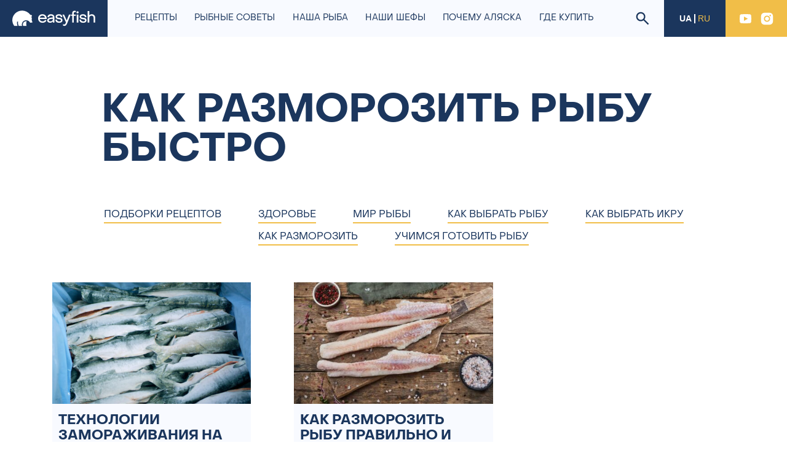

--- FILE ---
content_type: text/html; charset=UTF-8
request_url: https://easyfish.club/ru/tag/kak-razmorozit-rybu-bystro/
body_size: 17319
content:
<!DOCTYPE html>
<html lang="ru-RU">
	<head>
		<meta charset="UTF-8">
		<meta name="viewport" content="width=device-width, initial-scale=1">
		<meta http-equiv="X-UA-Compatible" content="IE=edge">
		<link rel="profile" href="http://gmpg.org/xfn/11">
		<meta name='robots' content='index, follow, max-image-preview:large, max-snippet:-1, max-video-preview:-1' />
<link rel="preload" href="https://easyfish.club/wp-content/plugins/rate-my-post/public/css/fonts/ratemypost.ttf" type="font/ttf" as="font" crossorigin="anonymous">
	<!-- This site is optimized with the Yoast SEO plugin v19.8 - https://yoast.com/wordpress/plugins/seo/ -->
	<title>как разморозить рыбу быстро - Easyfish</title>
	<link rel="canonical" href="https://easyfish.club/ru/tag/kak-razmorozit-rybu-bystro/" />
	<meta property="og:locale" content="ru_RU" />
	<meta property="og:type" content="article" />
	<meta property="og:title" content="как разморозить рыбу быстро - Easyfish" />
	<meta property="og:url" content="https://easyfish.club/ru/tag/kak-razmorozit-rybu-bystro/" />
	<meta property="og:site_name" content="Easyfish" />
	<meta name="twitter:card" content="summary_large_image" />
	<script type="application/ld+json" class="yoast-schema-graph">{"@context":"https://schema.org","@graph":[{"@type":"CollectionPage","@id":"https://easyfish.club/ru/tag/kak-razmorozit-rybu-bystro/","url":"https://easyfish.club/ru/tag/kak-razmorozit-rybu-bystro/","name":"как разморозить рыбу быстро - Easyfish","isPartOf":{"@id":"https://easyfish.club/ru/#website"},"primaryImageOfPage":{"@id":"https://easyfish.club/ru/tag/kak-razmorozit-rybu-bystro/#primaryimage"},"image":{"@id":"https://easyfish.club/ru/tag/kak-razmorozit-rybu-bystro/#primaryimage"},"thumbnailUrl":"https://easyfish.club/wp-content/uploads/2022/12/200110_processing-sockeye-1_cf-web-jpg-scaled-e1674130724356.jpg","breadcrumb":{"@id":"https://easyfish.club/ru/tag/kak-razmorozit-rybu-bystro/#breadcrumb"},"inLanguage":"ru-RU"},{"@type":"ImageObject","inLanguage":"ru-RU","@id":"https://easyfish.club/ru/tag/kak-razmorozit-rybu-bystro/#primaryimage","url":"https://easyfish.club/wp-content/uploads/2022/12/200110_processing-sockeye-1_cf-web-jpg-scaled-e1674130724356.jpg","contentUrl":"https://easyfish.club/wp-content/uploads/2022/12/200110_processing-sockeye-1_cf-web-jpg-scaled-e1674130724356.jpg","width":2278,"height":1342,"caption":"Технологии замораживания на Аляске"},{"@type":"BreadcrumbList","@id":"https://easyfish.club/ru/tag/kak-razmorozit-rybu-bystro/#breadcrumb","itemListElement":[{"@type":"ListItem","position":1,"name":"Главная страница","item":"https://easyfish.club/ru/"},{"@type":"ListItem","position":2,"name":"как разморозить рыбу быстро"}]},{"@type":"WebSite","@id":"https://easyfish.club/ru/#website","url":"https://easyfish.club/ru/","name":"Easyfish","description":"","potentialAction":[{"@type":"SearchAction","target":{"@type":"EntryPoint","urlTemplate":"https://easyfish.club/ru/?s={search_term_string}"},"query-input":"required name=search_term_string"}],"inLanguage":"ru-RU"}]}</script>
	<!-- / Yoast SEO plugin. -->


<link rel="alternate" type="application/rss+xml" title="Easyfish &raquo; Лента" href="https://easyfish.club/ru/feed/" />
<link rel="alternate" type="application/rss+xml" title="Easyfish &raquo; Лента комментариев" href="https://easyfish.club/ru/comments/feed/" />
<link rel="alternate" type="application/rss+xml" title="Easyfish &raquo; Лента метки как разморозить рыбу быстро" href="https://easyfish.club/ru/tag/kak-razmorozit-rybu-bystro/feed/" />
<script type="text/javascript">
window._wpemojiSettings = {"baseUrl":"https:\/\/s.w.org\/images\/core\/emoji\/14.0.0\/72x72\/","ext":".png","svgUrl":"https:\/\/s.w.org\/images\/core\/emoji\/14.0.0\/svg\/","svgExt":".svg","source":{"concatemoji":"https:\/\/easyfish.club\/wp-includes\/js\/wp-emoji-release.min.js?ver=6.1"}};
/*! This file is auto-generated */
!function(e,a,t){var n,r,o,i=a.createElement("canvas"),p=i.getContext&&i.getContext("2d");function s(e,t){var a=String.fromCharCode,e=(p.clearRect(0,0,i.width,i.height),p.fillText(a.apply(this,e),0,0),i.toDataURL());return p.clearRect(0,0,i.width,i.height),p.fillText(a.apply(this,t),0,0),e===i.toDataURL()}function c(e){var t=a.createElement("script");t.src=e,t.defer=t.type="text/javascript",a.getElementsByTagName("head")[0].appendChild(t)}for(o=Array("flag","emoji"),t.supports={everything:!0,everythingExceptFlag:!0},r=0;r<o.length;r++)t.supports[o[r]]=function(e){if(p&&p.fillText)switch(p.textBaseline="top",p.font="600 32px Arial",e){case"flag":return s([127987,65039,8205,9895,65039],[127987,65039,8203,9895,65039])?!1:!s([55356,56826,55356,56819],[55356,56826,8203,55356,56819])&&!s([55356,57332,56128,56423,56128,56418,56128,56421,56128,56430,56128,56423,56128,56447],[55356,57332,8203,56128,56423,8203,56128,56418,8203,56128,56421,8203,56128,56430,8203,56128,56423,8203,56128,56447]);case"emoji":return!s([129777,127995,8205,129778,127999],[129777,127995,8203,129778,127999])}return!1}(o[r]),t.supports.everything=t.supports.everything&&t.supports[o[r]],"flag"!==o[r]&&(t.supports.everythingExceptFlag=t.supports.everythingExceptFlag&&t.supports[o[r]]);t.supports.everythingExceptFlag=t.supports.everythingExceptFlag&&!t.supports.flag,t.DOMReady=!1,t.readyCallback=function(){t.DOMReady=!0},t.supports.everything||(n=function(){t.readyCallback()},a.addEventListener?(a.addEventListener("DOMContentLoaded",n,!1),e.addEventListener("load",n,!1)):(e.attachEvent("onload",n),a.attachEvent("onreadystatechange",function(){"complete"===a.readyState&&t.readyCallback()})),(e=t.source||{}).concatemoji?c(e.concatemoji):e.wpemoji&&e.twemoji&&(c(e.twemoji),c(e.wpemoji)))}(window,document,window._wpemojiSettings);
</script>
<style type="text/css">
img.wp-smiley,
img.emoji {
	display: inline !important;
	border: none !important;
	box-shadow: none !important;
	height: 1em !important;
	width: 1em !important;
	margin: 0 0.07em !important;
	vertical-align: -0.1em !important;
	background: none !important;
	padding: 0 !important;
}
</style>
	<link rel='stylesheet' id='sbi_styles-css' href='https://easyfish.club/wp-content/plugins/instagram-feed/css/sbi-styles.min.css?ver=6.1.5' type='text/css' media='all' />
<link rel='stylesheet' id='wp-block-library-css' href='https://easyfish.club/wp-includes/css/dist/block-library/style.min.css?ver=6.1' type='text/css' media='all' />
<link rel='stylesheet' id='classic-theme-styles-css' href='https://easyfish.club/wp-includes/css/classic-themes.min.css?ver=1' type='text/css' media='all' />
<style id='global-styles-inline-css' type='text/css'>
body{--wp--preset--color--black: #000000;--wp--preset--color--cyan-bluish-gray: #abb8c3;--wp--preset--color--white: #ffffff;--wp--preset--color--pale-pink: #f78da7;--wp--preset--color--vivid-red: #cf2e2e;--wp--preset--color--luminous-vivid-orange: #ff6900;--wp--preset--color--luminous-vivid-amber: #fcb900;--wp--preset--color--light-green-cyan: #7bdcb5;--wp--preset--color--vivid-green-cyan: #00d084;--wp--preset--color--pale-cyan-blue: #8ed1fc;--wp--preset--color--vivid-cyan-blue: #0693e3;--wp--preset--color--vivid-purple: #9b51e0;--wp--preset--gradient--vivid-cyan-blue-to-vivid-purple: linear-gradient(135deg,rgba(6,147,227,1) 0%,rgb(155,81,224) 100%);--wp--preset--gradient--light-green-cyan-to-vivid-green-cyan: linear-gradient(135deg,rgb(122,220,180) 0%,rgb(0,208,130) 100%);--wp--preset--gradient--luminous-vivid-amber-to-luminous-vivid-orange: linear-gradient(135deg,rgba(252,185,0,1) 0%,rgba(255,105,0,1) 100%);--wp--preset--gradient--luminous-vivid-orange-to-vivid-red: linear-gradient(135deg,rgba(255,105,0,1) 0%,rgb(207,46,46) 100%);--wp--preset--gradient--very-light-gray-to-cyan-bluish-gray: linear-gradient(135deg,rgb(238,238,238) 0%,rgb(169,184,195) 100%);--wp--preset--gradient--cool-to-warm-spectrum: linear-gradient(135deg,rgb(74,234,220) 0%,rgb(151,120,209) 20%,rgb(207,42,186) 40%,rgb(238,44,130) 60%,rgb(251,105,98) 80%,rgb(254,248,76) 100%);--wp--preset--gradient--blush-light-purple: linear-gradient(135deg,rgb(255,206,236) 0%,rgb(152,150,240) 100%);--wp--preset--gradient--blush-bordeaux: linear-gradient(135deg,rgb(254,205,165) 0%,rgb(254,45,45) 50%,rgb(107,0,62) 100%);--wp--preset--gradient--luminous-dusk: linear-gradient(135deg,rgb(255,203,112) 0%,rgb(199,81,192) 50%,rgb(65,88,208) 100%);--wp--preset--gradient--pale-ocean: linear-gradient(135deg,rgb(255,245,203) 0%,rgb(182,227,212) 50%,rgb(51,167,181) 100%);--wp--preset--gradient--electric-grass: linear-gradient(135deg,rgb(202,248,128) 0%,rgb(113,206,126) 100%);--wp--preset--gradient--midnight: linear-gradient(135deg,rgb(2,3,129) 0%,rgb(40,116,252) 100%);--wp--preset--duotone--dark-grayscale: url('#wp-duotone-dark-grayscale');--wp--preset--duotone--grayscale: url('#wp-duotone-grayscale');--wp--preset--duotone--purple-yellow: url('#wp-duotone-purple-yellow');--wp--preset--duotone--blue-red: url('#wp-duotone-blue-red');--wp--preset--duotone--midnight: url('#wp-duotone-midnight');--wp--preset--duotone--magenta-yellow: url('#wp-duotone-magenta-yellow');--wp--preset--duotone--purple-green: url('#wp-duotone-purple-green');--wp--preset--duotone--blue-orange: url('#wp-duotone-blue-orange');--wp--preset--font-size--small: 13px;--wp--preset--font-size--medium: 20px;--wp--preset--font-size--large: 36px;--wp--preset--font-size--x-large: 42px;--wp--preset--spacing--20: 0.44rem;--wp--preset--spacing--30: 0.67rem;--wp--preset--spacing--40: 1rem;--wp--preset--spacing--50: 1.5rem;--wp--preset--spacing--60: 2.25rem;--wp--preset--spacing--70: 3.38rem;--wp--preset--spacing--80: 5.06rem;}:where(.is-layout-flex){gap: 0.5em;}body .is-layout-flow > .alignleft{float: left;margin-inline-start: 0;margin-inline-end: 2em;}body .is-layout-flow > .alignright{float: right;margin-inline-start: 2em;margin-inline-end: 0;}body .is-layout-flow > .aligncenter{margin-left: auto !important;margin-right: auto !important;}body .is-layout-constrained > .alignleft{float: left;margin-inline-start: 0;margin-inline-end: 2em;}body .is-layout-constrained > .alignright{float: right;margin-inline-start: 2em;margin-inline-end: 0;}body .is-layout-constrained > .aligncenter{margin-left: auto !important;margin-right: auto !important;}body .is-layout-constrained > :where(:not(.alignleft):not(.alignright):not(.alignfull)){max-width: var(--wp--style--global--content-size);margin-left: auto !important;margin-right: auto !important;}body .is-layout-constrained > .alignwide{max-width: var(--wp--style--global--wide-size);}body .is-layout-flex{display: flex;}body .is-layout-flex{flex-wrap: wrap;align-items: center;}body .is-layout-flex > *{margin: 0;}:where(.wp-block-columns.is-layout-flex){gap: 2em;}.has-black-color{color: var(--wp--preset--color--black) !important;}.has-cyan-bluish-gray-color{color: var(--wp--preset--color--cyan-bluish-gray) !important;}.has-white-color{color: var(--wp--preset--color--white) !important;}.has-pale-pink-color{color: var(--wp--preset--color--pale-pink) !important;}.has-vivid-red-color{color: var(--wp--preset--color--vivid-red) !important;}.has-luminous-vivid-orange-color{color: var(--wp--preset--color--luminous-vivid-orange) !important;}.has-luminous-vivid-amber-color{color: var(--wp--preset--color--luminous-vivid-amber) !important;}.has-light-green-cyan-color{color: var(--wp--preset--color--light-green-cyan) !important;}.has-vivid-green-cyan-color{color: var(--wp--preset--color--vivid-green-cyan) !important;}.has-pale-cyan-blue-color{color: var(--wp--preset--color--pale-cyan-blue) !important;}.has-vivid-cyan-blue-color{color: var(--wp--preset--color--vivid-cyan-blue) !important;}.has-vivid-purple-color{color: var(--wp--preset--color--vivid-purple) !important;}.has-black-background-color{background-color: var(--wp--preset--color--black) !important;}.has-cyan-bluish-gray-background-color{background-color: var(--wp--preset--color--cyan-bluish-gray) !important;}.has-white-background-color{background-color: var(--wp--preset--color--white) !important;}.has-pale-pink-background-color{background-color: var(--wp--preset--color--pale-pink) !important;}.has-vivid-red-background-color{background-color: var(--wp--preset--color--vivid-red) !important;}.has-luminous-vivid-orange-background-color{background-color: var(--wp--preset--color--luminous-vivid-orange) !important;}.has-luminous-vivid-amber-background-color{background-color: var(--wp--preset--color--luminous-vivid-amber) !important;}.has-light-green-cyan-background-color{background-color: var(--wp--preset--color--light-green-cyan) !important;}.has-vivid-green-cyan-background-color{background-color: var(--wp--preset--color--vivid-green-cyan) !important;}.has-pale-cyan-blue-background-color{background-color: var(--wp--preset--color--pale-cyan-blue) !important;}.has-vivid-cyan-blue-background-color{background-color: var(--wp--preset--color--vivid-cyan-blue) !important;}.has-vivid-purple-background-color{background-color: var(--wp--preset--color--vivid-purple) !important;}.has-black-border-color{border-color: var(--wp--preset--color--black) !important;}.has-cyan-bluish-gray-border-color{border-color: var(--wp--preset--color--cyan-bluish-gray) !important;}.has-white-border-color{border-color: var(--wp--preset--color--white) !important;}.has-pale-pink-border-color{border-color: var(--wp--preset--color--pale-pink) !important;}.has-vivid-red-border-color{border-color: var(--wp--preset--color--vivid-red) !important;}.has-luminous-vivid-orange-border-color{border-color: var(--wp--preset--color--luminous-vivid-orange) !important;}.has-luminous-vivid-amber-border-color{border-color: var(--wp--preset--color--luminous-vivid-amber) !important;}.has-light-green-cyan-border-color{border-color: var(--wp--preset--color--light-green-cyan) !important;}.has-vivid-green-cyan-border-color{border-color: var(--wp--preset--color--vivid-green-cyan) !important;}.has-pale-cyan-blue-border-color{border-color: var(--wp--preset--color--pale-cyan-blue) !important;}.has-vivid-cyan-blue-border-color{border-color: var(--wp--preset--color--vivid-cyan-blue) !important;}.has-vivid-purple-border-color{border-color: var(--wp--preset--color--vivid-purple) !important;}.has-vivid-cyan-blue-to-vivid-purple-gradient-background{background: var(--wp--preset--gradient--vivid-cyan-blue-to-vivid-purple) !important;}.has-light-green-cyan-to-vivid-green-cyan-gradient-background{background: var(--wp--preset--gradient--light-green-cyan-to-vivid-green-cyan) !important;}.has-luminous-vivid-amber-to-luminous-vivid-orange-gradient-background{background: var(--wp--preset--gradient--luminous-vivid-amber-to-luminous-vivid-orange) !important;}.has-luminous-vivid-orange-to-vivid-red-gradient-background{background: var(--wp--preset--gradient--luminous-vivid-orange-to-vivid-red) !important;}.has-very-light-gray-to-cyan-bluish-gray-gradient-background{background: var(--wp--preset--gradient--very-light-gray-to-cyan-bluish-gray) !important;}.has-cool-to-warm-spectrum-gradient-background{background: var(--wp--preset--gradient--cool-to-warm-spectrum) !important;}.has-blush-light-purple-gradient-background{background: var(--wp--preset--gradient--blush-light-purple) !important;}.has-blush-bordeaux-gradient-background{background: var(--wp--preset--gradient--blush-bordeaux) !important;}.has-luminous-dusk-gradient-background{background: var(--wp--preset--gradient--luminous-dusk) !important;}.has-pale-ocean-gradient-background{background: var(--wp--preset--gradient--pale-ocean) !important;}.has-electric-grass-gradient-background{background: var(--wp--preset--gradient--electric-grass) !important;}.has-midnight-gradient-background{background: var(--wp--preset--gradient--midnight) !important;}.has-small-font-size{font-size: var(--wp--preset--font-size--small) !important;}.has-medium-font-size{font-size: var(--wp--preset--font-size--medium) !important;}.has-large-font-size{font-size: var(--wp--preset--font-size--large) !important;}.has-x-large-font-size{font-size: var(--wp--preset--font-size--x-large) !important;}
.wp-block-navigation a:where(:not(.wp-element-button)){color: inherit;}
:where(.wp-block-columns.is-layout-flex){gap: 2em;}
.wp-block-pullquote{font-size: 1.5em;line-height: 1.6;}
</style>
<link rel='stylesheet' id='contact-form-7-css' href='https://easyfish.club/wp-content/plugins/contact-form-7/includes/css/styles.css?ver=5.6.4' type='text/css' media='all' />
<link rel='stylesheet' id='rate-my-post-css' href='https://easyfish.club/wp-content/plugins/rate-my-post/public/css/rate-my-post.css?ver=3.4.1' type='text/css' media='all' />
<link rel='stylesheet' id='search-filter-plugin-styles-css' href='https://easyfish.club/wp-content/plugins/search-filter-pro/public/assets/css/search-filter.min.css?ver=2.5.13' type='text/css' media='all' />
<link rel='stylesheet' id='wp-bootstrap-starter-style-css' href='https://easyfish.club/assets/css/style-final.css?ver=6.1' type='text/css' media='all' />
<link rel='stylesheet' id='pollok-style-css' href='https://easyfish.club/wp-content/themes/wp-bootstrap-starter/css/pollok.css?ver=1761294036' type='text/css' media='all' />
<script type='text/javascript' src='https://easyfish.club/wp-includes/js/jquery/jquery.min.js?ver=3.6.1' id='jquery-core-js'></script>
<script type='text/javascript' src='https://easyfish.club/wp-includes/js/jquery/jquery-migrate.min.js?ver=3.3.2' id='jquery-migrate-js'></script>
<script type='text/javascript' id='search-filter-plugin-build-js-extra'>
/* <![CDATA[ */
var SF_LDATA = {"ajax_url":"https:\/\/easyfish.club\/wp-admin\/admin-ajax.php","home_url":"https:\/\/easyfish.club\/","extensions":[]};
/* ]]> */
</script>
<script type='text/javascript' src='https://easyfish.club/wp-content/plugins/search-filter-pro/public/assets/js/search-filter-build.min.js?ver=2.5.13' id='search-filter-plugin-build-js'></script>
<script type='text/javascript' src='https://easyfish.club/wp-content/plugins/search-filter-pro/public/assets/js/select2.min.js?ver=2.5.13' id='search-filter-plugin-select2-js'></script>
<!--[if lt IE 9]>
<script type='text/javascript' src='https://easyfish.club/wp-content/themes/wp-bootstrap-starter/inc/assets/js/html5.js?ver=3.7.0' id='html5hiv-js'></script>
<![endif]-->
<link rel="https://api.w.org/" href="https://easyfish.club/wp-json/" /><link rel="alternate" type="application/json" href="https://easyfish.club/wp-json/wp/v2/tags/422" /><link rel="EditURI" type="application/rsd+xml" title="RSD" href="https://easyfish.club/xmlrpc.php?rsd" />
<link rel="wlwmanifest" type="application/wlwmanifest+xml" href="https://easyfish.club/wp-includes/wlwmanifest.xml" />
<meta name="generator" content="WordPress 6.1" />
<link rel="pingback" href="https://easyfish.club/xmlrpc.php">    <style type="text/css">
        #page-sub-header { background: #fff; }
    </style>
    <link rel="icon" href="https://easyfish.club/wp-content/uploads/2022/11/cropped-alaska152-32x32.png" sizes="32x32" />
<link rel="icon" href="https://easyfish.club/wp-content/uploads/2022/11/cropped-alaska152-192x192.png" sizes="192x192" />
<link rel="apple-touch-icon" href="https://easyfish.club/wp-content/uploads/2022/11/cropped-alaska152-180x180.png" />
<meta name="msapplication-TileImage" content="https://easyfish.club/wp-content/uploads/2022/11/cropped-alaska152-270x270.png" />

<!-- Google Tag Manager -->
<script>(function(w,d,s,l,i){w[l]=w[l]||[];w[l].push({'gtm.start':
new Date().getTime(),event:'gtm.js'});var f=d.getElementsByTagName(s)[0],
j=d.createElement(s),dl=l!='dataLayer'?'&l='+l:'';j.async=true;j.src=
'https://www.googletagmanager.com/gtm.js?id='+i+dl;f.parentNode.insertBefore(j,f);
})(window,document,'script','dataLayer','GTM-T8X469F');</script>
<!-- End Google Tag Manager -->

	</head>

	<body class="archive tag tag-kak-razmorozit-rybu-bystro tag-422 group-blog hfeed">

		<!-- Google Tag Manager (noscript) -->
		<noscript><iframe src="https://www.googletagmanager.com/ns.html?id=GTM-T8X469F"
		height="0" width="0" style="display:none;visibility:hidden"></iframe></noscript>
		<!-- End Google Tag Manager (noscript) -->

		<svg xmlns="http://www.w3.org/2000/svg" viewBox="0 0 0 0" width="0" height="0" focusable="false" role="none" style="visibility: hidden; position: absolute; left: -9999px; overflow: hidden;" ><defs><filter id="wp-duotone-dark-grayscale"><feColorMatrix color-interpolation-filters="sRGB" type="matrix" values=" .299 .587 .114 0 0 .299 .587 .114 0 0 .299 .587 .114 0 0 .299 .587 .114 0 0 " /><feComponentTransfer color-interpolation-filters="sRGB" ><feFuncR type="table" tableValues="0 0.49803921568627" /><feFuncG type="table" tableValues="0 0.49803921568627" /><feFuncB type="table" tableValues="0 0.49803921568627" /><feFuncA type="table" tableValues="1 1" /></feComponentTransfer><feComposite in2="SourceGraphic" operator="in" /></filter></defs></svg><svg xmlns="http://www.w3.org/2000/svg" viewBox="0 0 0 0" width="0" height="0" focusable="false" role="none" style="visibility: hidden; position: absolute; left: -9999px; overflow: hidden;" ><defs><filter id="wp-duotone-grayscale"><feColorMatrix color-interpolation-filters="sRGB" type="matrix" values=" .299 .587 .114 0 0 .299 .587 .114 0 0 .299 .587 .114 0 0 .299 .587 .114 0 0 " /><feComponentTransfer color-interpolation-filters="sRGB" ><feFuncR type="table" tableValues="0 1" /><feFuncG type="table" tableValues="0 1" /><feFuncB type="table" tableValues="0 1" /><feFuncA type="table" tableValues="1 1" /></feComponentTransfer><feComposite in2="SourceGraphic" operator="in" /></filter></defs></svg><svg xmlns="http://www.w3.org/2000/svg" viewBox="0 0 0 0" width="0" height="0" focusable="false" role="none" style="visibility: hidden; position: absolute; left: -9999px; overflow: hidden;" ><defs><filter id="wp-duotone-purple-yellow"><feColorMatrix color-interpolation-filters="sRGB" type="matrix" values=" .299 .587 .114 0 0 .299 .587 .114 0 0 .299 .587 .114 0 0 .299 .587 .114 0 0 " /><feComponentTransfer color-interpolation-filters="sRGB" ><feFuncR type="table" tableValues="0.54901960784314 0.98823529411765" /><feFuncG type="table" tableValues="0 1" /><feFuncB type="table" tableValues="0.71764705882353 0.25490196078431" /><feFuncA type="table" tableValues="1 1" /></feComponentTransfer><feComposite in2="SourceGraphic" operator="in" /></filter></defs></svg><svg xmlns="http://www.w3.org/2000/svg" viewBox="0 0 0 0" width="0" height="0" focusable="false" role="none" style="visibility: hidden; position: absolute; left: -9999px; overflow: hidden;" ><defs><filter id="wp-duotone-blue-red"><feColorMatrix color-interpolation-filters="sRGB" type="matrix" values=" .299 .587 .114 0 0 .299 .587 .114 0 0 .299 .587 .114 0 0 .299 .587 .114 0 0 " /><feComponentTransfer color-interpolation-filters="sRGB" ><feFuncR type="table" tableValues="0 1" /><feFuncG type="table" tableValues="0 0.27843137254902" /><feFuncB type="table" tableValues="0.5921568627451 0.27843137254902" /><feFuncA type="table" tableValues="1 1" /></feComponentTransfer><feComposite in2="SourceGraphic" operator="in" /></filter></defs></svg><svg xmlns="http://www.w3.org/2000/svg" viewBox="0 0 0 0" width="0" height="0" focusable="false" role="none" style="visibility: hidden; position: absolute; left: -9999px; overflow: hidden;" ><defs><filter id="wp-duotone-midnight"><feColorMatrix color-interpolation-filters="sRGB" type="matrix" values=" .299 .587 .114 0 0 .299 .587 .114 0 0 .299 .587 .114 0 0 .299 .587 .114 0 0 " /><feComponentTransfer color-interpolation-filters="sRGB" ><feFuncR type="table" tableValues="0 0" /><feFuncG type="table" tableValues="0 0.64705882352941" /><feFuncB type="table" tableValues="0 1" /><feFuncA type="table" tableValues="1 1" /></feComponentTransfer><feComposite in2="SourceGraphic" operator="in" /></filter></defs></svg><svg xmlns="http://www.w3.org/2000/svg" viewBox="0 0 0 0" width="0" height="0" focusable="false" role="none" style="visibility: hidden; position: absolute; left: -9999px; overflow: hidden;" ><defs><filter id="wp-duotone-magenta-yellow"><feColorMatrix color-interpolation-filters="sRGB" type="matrix" values=" .299 .587 .114 0 0 .299 .587 .114 0 0 .299 .587 .114 0 0 .299 .587 .114 0 0 " /><feComponentTransfer color-interpolation-filters="sRGB" ><feFuncR type="table" tableValues="0.78039215686275 1" /><feFuncG type="table" tableValues="0 0.94901960784314" /><feFuncB type="table" tableValues="0.35294117647059 0.47058823529412" /><feFuncA type="table" tableValues="1 1" /></feComponentTransfer><feComposite in2="SourceGraphic" operator="in" /></filter></defs></svg><svg xmlns="http://www.w3.org/2000/svg" viewBox="0 0 0 0" width="0" height="0" focusable="false" role="none" style="visibility: hidden; position: absolute; left: -9999px; overflow: hidden;" ><defs><filter id="wp-duotone-purple-green"><feColorMatrix color-interpolation-filters="sRGB" type="matrix" values=" .299 .587 .114 0 0 .299 .587 .114 0 0 .299 .587 .114 0 0 .299 .587 .114 0 0 " /><feComponentTransfer color-interpolation-filters="sRGB" ><feFuncR type="table" tableValues="0.65098039215686 0.40392156862745" /><feFuncG type="table" tableValues="0 1" /><feFuncB type="table" tableValues="0.44705882352941 0.4" /><feFuncA type="table" tableValues="1 1" /></feComponentTransfer><feComposite in2="SourceGraphic" operator="in" /></filter></defs></svg><svg xmlns="http://www.w3.org/2000/svg" viewBox="0 0 0 0" width="0" height="0" focusable="false" role="none" style="visibility: hidden; position: absolute; left: -9999px; overflow: hidden;" ><defs><filter id="wp-duotone-blue-orange"><feColorMatrix color-interpolation-filters="sRGB" type="matrix" values=" .299 .587 .114 0 0 .299 .587 .114 0 0 .299 .587 .114 0 0 .299 .587 .114 0 0 " /><feComponentTransfer color-interpolation-filters="sRGB" ><feFuncR type="table" tableValues="0.098039215686275 1" /><feFuncG type="table" tableValues="0 0.66274509803922" /><feFuncB type="table" tableValues="0.84705882352941 0.41960784313725" /><feFuncA type="table" tableValues="1 1" /></feComponentTransfer><feComposite in2="SourceGraphic" operator="in" /></filter></defs></svg>		<div class="wrapper">
						<header class="header">
				<div class="header__inner">
										<a href="https://easyfish.club/ru/" class="header__logo">
						<img src="https://easyfish.club/wp-content/uploads/2022/10/logo.svg" alt="Easyfish">
					</a>
										<div class="header__menu"><ul id="menu-menyu-rus" class="menu-main"><li itemscope="itemscope" itemtype="https://www.schema.org/SiteNavigationElement" id="menu-item-219" class="menu-item menu-item-type-taxonomy menu-item-object-recipe_tax menu-item-219 nav-item"><a href="https://easyfish.club/ru/recipetax/recipes-ru/" class="nav-link"><span>Рецепты</span></a></li>
<li itemscope="itemscope" itemtype="https://www.schema.org/SiteNavigationElement" id="menu-item-291" class="menu-item menu-item-type-taxonomy menu-item-object-category menu-item-291 nav-item"><a href="https://easyfish.club/ru/category/rybnye-sovety/" class="nav-link"><span>Рыбные советы</span></a></li>
<li itemscope="itemscope" itemtype="https://www.schema.org/SiteNavigationElement" id="menu-item-542" class="menu-item menu-item-type-post_type menu-item-object-page menu-item-542 nav-item"><a href="https://easyfish.club/ru/nasha-ryba/" class="nav-link"><span>Наша рыба</span></a></li>
<li itemscope="itemscope" itemtype="https://www.schema.org/SiteNavigationElement" id="menu-item-290" class="menu-item menu-item-type-taxonomy menu-item-object-cook_tax menu-item-290 nav-item"><a href="https://easyfish.club/ru/cooktax/nashi-shefy-ru/" class="nav-link"><span>Наши шефы</span></a></li>
<li itemscope="itemscope" itemtype="https://www.schema.org/SiteNavigationElement" id="menu-item-543" class="menu-item menu-item-type-post_type menu-item-object-page menu-item-543 nav-item"><a href="https://easyfish.club/ru/pochemu-imenno-my/" class="nav-link"><span>Почему аляска</span></a></li>
<li itemscope="itemscope" itemtype="https://www.schema.org/SiteNavigationElement" id="menu-item-336" class="menu-item menu-item-type-taxonomy menu-item-object-country_tax menu-item-336 nav-item"><a href="https://easyfish.club/ru/countrytax/gde-kupit/" class="nav-link"><span>Где купить</span></a></li>
</ul></div>					<div class="header__search">
						<a href="/ru/?s">
							<svg width="22" height="22"><use xlink:href="#search"></use></svg>
						</a>
					</div>
					<div class="header__language language-box">
																											<a href="https://easyfish.club/" class="language-box__item">UA</a>
																												<span class="language-box__item active">RU</span>
																			</div>


					<div class="header__social social-box">
												<a href="https://www.youtube.com/channel/UCRTmC8fV07RraEE4MdFlzTg?view_as=subscriber" class="social-box__item" target="_blank">
							<svg width="25" height="25"><use xlink:href="#icon-youtube"></use></svg>
						</a>
																		<a href="https://www.instagram.com/easyfish.alaskaseafood/" class="social-box__item" target="_blank">
							<svg width="25" height="25"><use xlink:href="#icon-instagram"></use></svg>
						</a>
											</div>

					<div class="header__burger">
						<button type="button" class="burger" data-popup-id="modal-menu">
							<span class="lines"></span>
						</button>
					</div>
				</div>
			</header>
			<main class="main">
				
<div class="page-header">
	<div class="container">
		<div class="page-header__wrap">
			<h1 class="page-header__title">как разморозить рыбу быстро</h1>
		</div>
	</div>
</div>

<div class="container">
	
	
	
			<div class="blog-categories-wrap">
		<div class="blog-categories-inner">
		<div class="blog-categories">
							<a href="https://easyfish.club/ru/category/rybnye-sovety/podborki-reczeptov/" class="blog-categories__item">
					<span>Подборки рецептов</span>
				</a>
							<a href="https://easyfish.club/ru/category/rybnye-sovety/zdorove/" class="blog-categories__item">
					<span>Здоровье</span>
				</a>
							<a href="https://easyfish.club/ru/category/rybnye-sovety/mir-ryby/" class="blog-categories__item">
					<span>Мир рыбы</span>
				</a>
							<a href="https://easyfish.club/ru/category/rybnye-sovety/kak-vybrat-rybu/" class="blog-categories__item">
					<span>Как выбрать рыбу</span>
				</a>
							<a href="https://easyfish.club/ru/category/rybnye-sovety/kak-vybrat-ikru/" class="blog-categories__item">
					<span>Как выбрать икру</span>
				</a>
							<a href="https://easyfish.club/ru/category/rybnye-sovety/kak-razmorozit/" class="blog-categories__item">
					<span>Как разморозить</span>
				</a>
							<a href="https://easyfish.club/ru/category/rybnye-sovety/uchimsya-gotovit-rybu/" class="blog-categories__item">
					<span>Учимся готовить рыбу</span>
				</a>
					</div>
		</div>
		</div>
	
	
		<div class="loadmore-list list-row-3">
											<div class="post-box">
				<div href="https://easyfish.club/ru/rybnye-sovety/tehnologyy-zamorazhyvanyya-na-alyaske/" class="post-box__media">
							<img src="https://easyfish.club/wp-content/uploads/2022/12/200110_processing-sockeye-1_cf-web-jpg-scaled-e1674130724356-440x270.jpg" alt="ТЕХНОЛОГИИ ЗАМОРАЖИВАНИЯ НА АЛЯСКЕ" class="post-box__image">
					</div>
		<div class="post-box__wrap">
		<h3 class="post-box__title h3">
			<a href="https://easyfish.club/ru/rybnye-sovety/tehnologyy-zamorazhyvanyya-na-alyaske/" class="post-box__link">ТЕХНОЛОГИИ ЗАМОРАЖИВАНИЯ НА АЛЯСКЕ</a>
		</h3>
		<div class="post-box__description"><p>Специалисты на Аляске работают с различными методами замораживания рыбы, чтобы потребитель получил наилучший продукт со свежим вкусом и нежной текстурой. </p>
</div>
		<button type="button" class="post-box__button">
			Подробнее			<svg width="21" height="12">
				<use xlink:href="#icon-arrow-r-long"></use>
			</svg>
		</button>
	</div>
</div>
											<div class="post-box">
				<div href="https://easyfish.club/ru/rybnye-sovety/kak-razmorozit/kak-razmorozit-rybu-pravilno-i-sohranit-ee-vkus/" class="post-box__media">
							<img src="https://easyfish.club/wp-content/uploads/2023/03/wfs_8328_1-web-medium-1024x683-1-440x270.jpg" alt="КАК РАЗМОРОЗИТЬ РЫБУ ПРАВИЛЬНО И СОХРАНИТЬ ЕЕ ВКУС" class="post-box__image">
					</div>
		<div class="post-box__wrap">
		<h3 class="post-box__title h3">
			<a href="https://easyfish.club/ru/rybnye-sovety/kak-razmorozit/kak-razmorozit-rybu-pravilno-i-sohranit-ee-vkus/" class="post-box__link">КАК РАЗМОРОЗИТЬ РЫБУ ПРАВИЛЬНО И СОХРАНИТЬ ЕЕ ВКУС</a>
		</h3>
		<div class="post-box__description"><p>Если вы знаете, как правильно разморозить рыбу, вы получите продукт, который по свежести и качеству может намного превосходить свежую, никогда не замороженную рыбу. </p>
</div>
		<button type="button" class="post-box__button">
			Подробнее			<svg width="21" height="12">
				<use xlink:href="#icon-arrow-r-long"></use>
			</svg>
		</button>
	</div>
</div>
					</div>

				
	
		
</div>

	</main>
	<footer class="footer">
		<div class="container">
			<div class="footer__inner">
				
				
									<div class="footer__menu">
						<ul class="menu-footer">
															<li class="menu-footer__item">
									<a href="https://easyfish.club/ru/category/rybnye-sovety/kak-vybrat-rybu/" class="menu-footer__link">Как выбрать рыбу</a>
								</li>
															<li class="menu-footer__item">
									<a href="https://easyfish.club/ru/category/rybnye-sovety/kak-vybrat-ikru/" class="menu-footer__link">Как выбрать икру</a>
								</li>
															<li class="menu-footer__item">
									<a href="https://easyfish.club/ru/category/rybnye-sovety/kak-razmorozit/" class="menu-footer__link">Как разморозить</a>
								</li>
															<li class="menu-footer__item">
									<a href="https://easyfish.club/ru/category/rybnye-sovety/uchimsya-gotovit-rybu/" class="menu-footer__link">Учимся готовить рыбу</a>
								</li>
													</ul>
					</div>
				
								<a href="https://easyfish.club/ru/" class="footer__logo">
					<img src="https://easyfish.club/wp-content/uploads/2022/10/logo.svg" alt="Easyfish">
				</a>
								<div class="footer__bottom">
										<div class="footer__copyright">&copy; 2026 Easyfish</div>
					
					<div class="footer__social social-box">
												<a href="https://www.youtube.com/channel/UCRTmC8fV07RraEE4MdFlzTg?view_as=subscriber" class="social-box__item" target="_blank">
							<svg width="25" height="25"><use xlink:href="#icon-youtube"></use></svg>
						</a>
																		<a href="https://www.instagram.com/easyfish.alaskaseafood/" class="social-box__item" target="_blank">
							<svg width="25" height="25"><use xlink:href="#icon-instagram"></use></svg>
						</a>
																		<a href="https://www.facebook.com/easyfish.alaskaseafood" class="social-box__item" target="_blank">
							<svg width="25" height="25"><use xlink:href="#icon-facebook"></use></svg>
						</a>
																		<a href="https://www.tiktok.com/@easyfish.alaskaseafood" class="social-box__item" target="_blank">
							<svg width="25" height="25"><use xlink:href="#icon-tiktok"></use></svg>
						</a>
											</div>

											<div class="footer__email">
							<a href="mailto:eeu@alaskaseafood.org">eeu@alaskaseafood.org</a>
						</div>
									</div>

 				<div class="footer__text">
											<p>Создание сайта: <a href="https://maps.app.goo.gl/N5wb8MUodzit1vyr8" target="_blank" rel="nofollow">WebsPromotion</a></p>
									</div>
			</div>
		</div>
	</footer>
</div>

<div data-popup-modal id="modal-menu" class="popup popup-sidebar popup-animation--fade">
	<div class="popup__body">
		<div class="popup__header"></div>
		<div class="popup__middle">
		<div class="menu-menyu-rus-container"><ul id="menu-menyu-rus-1" class="menu-mob"><li itemscope="itemscope" itemtype="https://www.schema.org/SiteNavigationElement" class="menu-item menu-item-type-taxonomy menu-item-object-recipe_tax menu-item-219 nav-item"><a href="https://easyfish.club/ru/recipetax/recipes-ru/" class="nav-link"><span>Рецепты</span></a></li>
<li itemscope="itemscope" itemtype="https://www.schema.org/SiteNavigationElement" class="menu-item menu-item-type-taxonomy menu-item-object-category menu-item-291 nav-item"><a href="https://easyfish.club/ru/category/rybnye-sovety/" class="nav-link"><span>Рыбные советы</span></a></li>
<li itemscope="itemscope" itemtype="https://www.schema.org/SiteNavigationElement" class="menu-item menu-item-type-post_type menu-item-object-page menu-item-542 nav-item"><a href="https://easyfish.club/ru/nasha-ryba/" class="nav-link"><span>Наша рыба</span></a></li>
<li itemscope="itemscope" itemtype="https://www.schema.org/SiteNavigationElement" class="menu-item menu-item-type-taxonomy menu-item-object-cook_tax menu-item-290 nav-item"><a href="https://easyfish.club/ru/cooktax/nashi-shefy-ru/" class="nav-link"><span>Наши шефы</span></a></li>
<li itemscope="itemscope" itemtype="https://www.schema.org/SiteNavigationElement" class="menu-item menu-item-type-post_type menu-item-object-page menu-item-543 nav-item"><a href="https://easyfish.club/ru/pochemu-imenno-my/" class="nav-link"><span>Почему аляска</span></a></li>
<li itemscope="itemscope" itemtype="https://www.schema.org/SiteNavigationElement" class="menu-item menu-item-type-taxonomy menu-item-object-country_tax menu-item-336 nav-item"><a href="https://easyfish.club/ru/countrytax/gde-kupit/" class="nav-link"><span>Где купить</span></a></li>
</ul></div>		<div class="popup__search">
			<a href="/ru/?s">
				<svg width="22" height="22"><use xlink:href="#search"></use></svg>
			</a>	
		</div>
		</div>
		

		<div class="popup__footer social-box">

		
						<a href="https://www.youtube.com/channel/UCRTmC8fV07RraEE4MdFlzTg?view_as=subscriber" class="social-box__item" target="_blank">
				<svg width="20" height="20"><use xlink:href="#icon-youtube"></use></svg>
			</a>
									<a href="https://www.instagram.com/easyfish.alaskaseafood/" class="social-box__item" target="_blank">
				<svg width="20" height="20"><use xlink:href="#icon-instagram"></use></svg>
			</a>
									<a href="https://www.facebook.com/easyfish.alaskaseafood" class="social-box__item" target="_blank">
				<svg width="20" height="20"><use xlink:href="#icon-facebook"></use></svg>
			</a>
									<a href="https://www.tiktok.com/@easyfish.alaskaseafood" class="social-box__item" target="_blank">
				<svg width="20" height="20"><use xlink:href="#icon-tiktok"></use></svg>
			</a>
					</div>

	</div>
</div>

<div data-popup-modal id="modal-subscribe" class="popup popup-modal popup-animation--fade">
	<div class="popup__dialog">
		<div class="popup__body">
			<div class="subscribe-box">
													<img src="https://easyfish.club/wp-content/uploads/2022/10/subscribe.jpg" alt="Присоединяйтесь!<br />
Готовим рыбу вместе!" class="subscribe-box__image">
								<div class="subscribe-box__wrap">
				<div class="subscribe-box__inner">
					<button type="button" class="popup__close" data-popup-close>
						<svg width="17" height="17">
							<use xlink:href="#icon-close2"></use>
						</svg>
					</button>
					<div class="subscribe-box__title">Присоединяйтесь!<br />
Готовим рыбу вместе!</div>

					<div class="subscribe-box__social social-box">
												<a href="https://www.youtube.com/channel/UCRTmC8fV07RraEE4MdFlzTg?view_as=subscriber" class="social-box__item" target="_blank">
							<svg width="60" height="60"><use xlink:href="#icon-youtube"></use></svg>
						</a>
																		<a href="https://www.instagram.com/easyfish.alaskaseafood/" class="social-box__item" target="_blank">
							<svg width="60" height="60"><use xlink:href="#icon-instagram"></use></svg>
						</a>
																		<a href="https://www.facebook.com/easyfish.alaskaseafood" class="social-box__item" target="_blank">
							<svg width="60" height="60"><use xlink:href="#icon-facebook"></use></svg>
						</a>
											</div>

				</div>
				</div>
			</div>
		</div>
	</div>
</div>

<div data-popup-modal id="modal-callback" class="popup popup-modal popup-animation--fade">
	<div class="popup__dialog medium">
		<div class="popup__body">
			<button class="popup__close" data-popup-id="modal-callback">
				<svg width="23" height="23" viewBox="0 0 23 23" version="1.1" xmlns="http://www.w3.org/2000/svg"> <g stroke="none" stroke-width="1" fill="#fff" fill-rule="evenodd"> <rect transform="translate(11.313708, 11.313708) rotate(-45.000000) translate(-11.313708, -11.313708) " x="10.3137085" y="-3.6862915" width="2" height="30"></rect> <rect transform="translate(11.313708, 11.313708) rotate(-315.000000) translate(-11.313708, -11.313708) " x="10.3137085" y="-3.6862915" width="2" height="30"></rect></g></svg>
			</button>
			<div role="form" class="wpcf7" id="wpcf7-f541-o1" lang="ru-RU" dir="ltr">
<div class="screen-reader-response"><p role="status" aria-live="polite" aria-atomic="true"></p> <ul></ul></div>
<form action="/ru/tag/kak-razmorozit-rybu-bystro/#wpcf7-f541-o1" method="post" class="wpcf7-form init" novalidate="novalidate" data-status="init">
<div style="display: none;">
<input type="hidden" name="_wpcf7" value="541" />
<input type="hidden" name="_wpcf7_version" value="5.6.4" />
<input type="hidden" name="_wpcf7_locale" value="ru_RU" />
<input type="hidden" name="_wpcf7_unit_tag" value="wpcf7-f541-o1" />
<input type="hidden" name="_wpcf7_container_post" value="0" />
<input type="hidden" name="_wpcf7_posted_data_hash" value="" />
</div>
<p><img src="/assets/img/form.svg" alt="" class="form-image"></p>
<div class="form">
<div class="form__title">Хотите стать шефом?</div>
<div class="form__subtitle">Оставляйте свои данные и мы свяжемся с вами</div>
<fieldset class="form__fields">
<div class="form__field">
      <span class="wpcf7-form-control-wrap" data-name="firstname"><input type="text" name="firstname" value="" size="40" class="wpcf7-form-control wpcf7-text wpcf7-validates-as-required form__input" aria-required="true" aria-invalid="false" placeholder="Имя" /></span>
    </div>
<div class="form__field">
      <span class="wpcf7-form-control-wrap" data-name="email"><input type="email" name="email" value="" size="40" class="wpcf7-form-control wpcf7-text wpcf7-email wpcf7-validates-as-required wpcf7-validates-as-email form__input" aria-required="true" aria-invalid="false" placeholder="E-mail" /></span>
    </div>
<div class="form__field">
      <span class="wpcf7-form-control-wrap" data-name="telephone"><input type="tel" name="telephone" value="" size="40" class="wpcf7-form-control wpcf7-text wpcf7-tel wpcf7-validates-as-required wpcf7-validates-as-tel form__input" aria-required="true" aria-invalid="false" placeholder="Телефон" /></span>
    </div>
<div class="form__field">
      <span class="wpcf7-form-control-wrap" data-name="message"><textarea name="message" cols="40" rows="10" class="wpcf7-form-control wpcf7-textarea wpcf7-validates-as-required form__textarea" aria-required="true" aria-invalid="false" placeholder="Сообщение"></textarea></span>
    </div>
</fieldset>
<p>  <button type="submit" class="form__submit btn btn--blue">Присоединиться</button></p>
<div class="form__message">Спасибо! Данные успешно отправлены.</div>
</div>
<div class="wpcf7-response-output" aria-hidden="true"></div></form></div>		</div>
	</div>
</div>

<div class="popup-overlay" data-popup-overlay></div>

<svg width="0" height="0" style="height: 0; width: 0; position: absolute; pointer-events: none">
	<symbol xmlns="http://www.w3.org/2000/svg" viewBox="0 0 25 25" id="icon-instagram">
    <path d="M12.5 9.2456C10.708 9.2456 9.2456 10.708 9.2456 12.5C9.2456 14.292 10.708 15.7544 12.5 15.7544C14.292 15.7544 15.7544 14.292 15.7544 12.5C15.7544 10.708 14.292 9.2456 12.5 9.2456ZM22.2607 12.5C22.2607 11.1523 22.2729 9.81689 22.1973 8.47167C22.1216 6.90917 21.7651 5.52245 20.6226 4.37988C19.4775 3.23486 18.0933 2.88085 16.5308 2.80517C15.1831 2.72949 13.8476 2.74169 12.5024 2.74169C11.1548 2.74169 9.81933 2.72949 8.47412 2.80517C6.91162 2.88085 5.5249 3.2373 4.38232 4.37988C3.2373 5.5249 2.88329 6.90917 2.80761 8.47167C2.73193 9.81933 2.74413 11.1548 2.74413 12.5C2.74413 13.8452 2.73193 15.1831 2.80761 16.5283C2.88329 18.0908 3.23974 19.4775 4.38232 20.6201C5.52734 21.7651 6.91162 22.1191 8.47412 22.1948C9.82177 22.2705 11.1572 22.2583 12.5024 22.2583C13.8501 22.2583 15.1855 22.2705 16.5308 22.1948C18.0933 22.1191 19.48 21.7627 20.6226 20.6201C21.7676 19.4751 22.1216 18.0908 22.1973 16.5283C22.2754 15.1831 22.2607 13.8476 22.2607 12.5V12.5ZM12.5 17.5073C9.729 17.5073 7.49267 15.271 7.49267 12.5C7.49267 9.729 9.729 7.49267 12.5 7.49267C15.271 7.49267 17.5073 9.729 17.5073 12.5C17.5073 15.271 15.271 17.5073 12.5 17.5073ZM17.7124 8.45702C17.0654 8.45702 16.543 7.93456 16.543 7.28759C16.543 6.64062 17.0654 6.11816 17.7124 6.11816C18.3594 6.11816 18.8818 6.64062 18.8818 7.28759C18.882 7.44122 18.8519 7.59337 18.7932 7.73534C18.7345 7.87731 18.6484 8.00631 18.5397 8.11494C18.4311 8.22357 18.3021 8.3097 18.1601 8.3684C18.0182 8.4271 17.866 8.45722 17.7124 8.45702V8.45702Z"></path>
  </symbol>
  <symbol xmlns="http://www.w3.org/2000/svg" viewBox="0 0 25 25" id="icon-youtube">
    <path d="M21.6448 7.01498C21.4073 6.19807 20.8135 5.61455 19.9821 5.38115C17.4881 5.14774 14.994 4.91434 12.5 5.03104C10.006 5.03104 7.51192 5.14774 5.01789 5.38115C4.3053 5.61455 3.59272 6.31477 3.35519 7.01498C2.8816 10.6569 2.8816 14.3431 3.35519 17.985C3.59272 18.8019 4.18654 19.3854 5.01789 19.6189C7.51192 19.8523 10.006 20.0857 12.5 19.969C14.994 19.969 17.4881 19.8523 19.9821 19.6189C20.8135 19.3854 21.4073 18.8019 21.6448 17.985C22.1184 14.3431 22.1184 10.6569 21.6448 7.01498V7.01498ZM10.1247 16.0011V8.99893L16.3004 12.5L10.1247 16.0011Z"></path>
  </symbol>
	<symbol xmlns="http://www.w3.org/2000/svg" x="0px" y="0px" xml:space="preserve" viewBox="0 0 24 24" id="icon-facebook">
    <path d="M13.6,13.5h2.6l1-4h-3.6v-2c0-1,0-2,2-2h1.5V2 c-0.3,0-1.6-0.1-2.9-0.1c-2.8,0-4.7,1.7-4.7,4.7v2.8H6.4v4h3.1v8.6h4.1V13.5z"></path>
  </symbol>

	<symbol xmlns="http://www.w3.org/2000/svg" viewBox="0 0 20 20" id="icon-close">
    <path d="M20 2.857L17.143 0L10 7.143L2.857 0L0 2.857L7.143 10L0 17.143L2.857 20L10 12.857L17.143 20L20 17.143L12.857 10L20 2.857Z"></path>
  </symbol>
	<symbol xmlns="http://www.w3.org/2000/svg" viewBox="0 0 19 43" id="icon-arrow-l">
    <path d="M17 2L3 22.0571L17 41" stroke-width="4"></path>
  </symbol>
  <symbol xmlns="http://www.w3.org/2000/svg" viewBox="0 0 19 43" id="icon-arrow-r">
    <path d="M2 2L16 22.0571L2 41" stroke-width="4"></path>
  </symbol>
	<symbol xmlns="http://www.w3.org/2000/svg" viewBox="0 0 21 12" id="icon-arrow-r-long">
    <path d="M0 6H20M20 6L14.9254 1M20 6L14.9254 11"></path>
  </symbol>
	<symbol xmlns="http://www.w3.org/2000/svg" viewBox="0 0 169 129" id="icon-quotes">
    <g id="Page-1" stroke="none" stroke-width="1" fill="none" fill-rule="evenodd">
      <g id="ambassadors" transform="translate(-935.000000, -817.000000)">
        <g id="double-quotes-l" transform="translate(1016.500000, 883.500000) scale(-1, 1) translate(-1016.500000, -883.500000) translate(903.000000, 770.000000)">
          <polygon id="Path" points="0 0 227 0 227 227 0 227"></polygon>
          <path d="M41.0034771,164.879798 C31.2412652,154.561307 26,142.988375 26,124.22834 C26,91.2167142 49.2871404,61.628866 83.1515899,47 L91.6153328,59.9971485 C60.0066177,77.0122834 53.8270428,99.0923448 51.3627951,113.013819 C56.4524143,110.391753 63.1153609,109.476859 69.6456172,110.0805 C86.7437048,111.655626 100.221244,125.62426 100.221244,142.988375 C100.221244,161.220192 85.3693808,176 67.0486793,176 C56.8789187,176 47.1546184,171.378372 41.0034771,164.879798 L41.0034771,164.879798 Z M135.782233,164.879798 C126.020021,154.561307 120.778756,142.988375 120.778756,124.22834 C120.778756,91.2167142 144.065896,61.628866 177.930346,47 L186.394089,59.9971485 C154.785374,77.0122834 148.605799,99.0923448 146.141551,113.013819 C151.23117,110.391753 157.894117,109.476859 164.424373,110.0805 C181.522461,111.655626 195,125.62426 195,142.988375 C195,161.220192 180.148137,176 161.827435,176 C151.657675,176 141.933374,171.378372 135.782233,164.879798 L135.782233,164.879798 Z" id="Shape" fill="#EDF2F4"></path>
        </g>
      </g>
    </g>
  </symbol>
	<symbol xmlns="http://www.w3.org/2000/svg" viewBox="0 0 256 221" id="icon-fact">
    <g id="Page-1" stroke="none" stroke-width="1" fill="none" fill-rule="evenodd">
      <g id="Artboard" transform="translate(-189.000000, -298.000000)">
        <g id="fact2_1" transform="translate(189.000000, 298.000000)">
          <g id="Page-1" transform="translate(168.500000, 43.000000) scale(-1, 1) translate(-168.500000, -43.000000) translate(80.000000, 0.000000)" fill="#1B365D">
            <g id="main">
              <g id="Group-13">
                <g id="Group-10">
                  <path d="M77.87,59.8199886 C78.9689316,59.8188214 80.0660539,59.9091333 81.15,60.09 C80.7566802,60.6793498 80.4217623,61.3056463 80.15,61.96 C78.41,65.86 77.98,70.47 77.98,74.66 C77.9909635,78.4160843 78.6681201,82.1404459 79.98,85.66 L60.75,85.66 C59.4465616,83.2265402 58.7598359,80.5105401 58.75,77.75 C58.78,67.85 67.34,59.8199886 77.87,59.8199886 Z M55.3,0.82 L56.18,0.82 C72.3632019,1.03790293 87.6140871,8.43071733 97.81,21 L97.81,21 C98.9398891,22.3283509 100.001269,23.7134848 100.99,25.15 C101.852908,24.6829761 102.818817,24.4389209 103.8,24.44 C105.324089,24.4213301 106.793024,25.0096048 107.882923,26.0751172 C108.972822,27.1406296 109.594182,28.5958784 109.61,30.12 C109.597507,32.2685689 108.369535,34.2248019 106.44,35.17 C107.42951,37.6048396 108.1667,40.1347416 108.64,42.72 L108.64,42.72 C109.173717,44.8266534 109.125328,47.0387007 108.5,49.12 L108.5,49.12 L107.6,52.12 L112.83,66.31 L99.59,68.18 C95.6498798,59.6454935 87.090026,54.1968925 77.69,54.24 C64.48,54.24 53.74,64.73 53.74,77.63 C53.7368384,80.3401004 54.2177217,83.0289833 55.16,85.57 L36.52,85.57 C34.2116867,81.3417405 32.8246138,76.6727236 32.45,71.87 C32.1790023,68.4587747 32.4285234,65.0261731 33.19,61.69 L27.52,61.69 C25.959889,69.7507168 26.9490262,78.0972175 30.35,85.57 L11.85,85.57 C9.03329663,81.5585325 6.60880845,77.2855395 4.61,72.81 L4.61,72.81 L4.61,72.76 C2.04845538,66.2820284 0.820611481,59.3537236 1,52.39 C1.78,23.49 26.56,0.39 56.16,0.85 L55.3,0.82 Z" id="Combined-Shape"></path>
                  <g id="help" transform="translate(118.000000, 7.000000)" fill-rule="nonzero">
                    <path d="M30,0.15 C41.9177265,0.15706035 52.6054028,7.48897402 56.9020485,18.6052275 C61.1986942,29.721481 58.2205093,42.3355127 49.4056319,50.3561231 C40.5907544,58.3767335 27.7523636,60.1541204 17.09,54.83 L16.35,54.45 L0.07,59 L4.57,42.71 C-0.243463217,33.7605953 0.00067344018,22.9399924 5.21286967,14.2167887 C10.4250659,5.49358491 19.8382447,0.151570928 30,0.15 L30,0.15 Z M30,5.57 C21.7167806,5.57393858 14.0495622,9.94568712 9.82748813,17.0721049 C5.60541403,24.1985226 5.45433575,33.0232378 9.43,40.29 L9.8,40.93 L10.38,41.93 L7.82,51.2 L17.09,48.64 L18.09,49.22 C26.6047286,54.2405725 37.3533868,53.3827963 44.9641054,47.0753632 C52.5748241,40.76793 55.4131844,30.3653754 52.0606557,21.0665957 C48.7081271,11.7678161 39.8846725,5.57 30,5.57 L30,5.57 Z M23.68,28.11 L23.68,33.52 L18.27,33.52 L18.27,28.11 L23.68,28.11 Z M32.68,28.11 L32.68,33.52 L27.3,33.52 L27.3,28.11 L32.68,28.11 Z M41.68,28.11 L41.68,33.52 L36.27,33.52 L36.27,28.11 L41.68,28.11 Z" id="Combined-Shape-2"></path>
                  </g>
                </g>
              </g>
            </g>
          </g>
          <g id="Group-35" transform="translate(0.000000, 76.000000)" fill-rule="nonzero">
            <path d="M24.96,143.9 L25.96,143.9 C25.96,71.34 85.25,12.31 158.13,12.31 L158.13,11.31 C84.7,11.31 24.96,70.79 24.96,143.9 Z" id="Path" stroke="#1B365D" stroke-width="0.5" fill="#1B365D"></path>
            <polygon id="Path" fill="#C63527" points="5.80868686e-13 80.8 1.22 77.41 7.22 79.57 7.3 79.37 2.98 72.51 4.43 68.51 9.43 76.87 19.22 73.69 17.77 77.69 9.54 80.15 9.47 80.35 15.97 82.69 14.74 86.1"></polygon>
            <path d="M16.95,71.39 C17.88,69.64 17.45,68.51 15.31,67.14 L7.46,62.14 L12.65,52.28 L26.48,59.57 L24.81,62.74 L13.59,56.81 L11.59,60.55 L17.59,64.4 C20.82,66.47 21.44,69.21 19.59,72.77 L16.95,71.39 Z" id="Path" fill="#C63527"></path>
            <polygon id="Path" fill="#C63527" points="34.22 48.62 25.4 42.2 25.27 42.37 30.66 53.51 28.22 56.85 15.56 47.63 17.56 44.88 26.39 51.31 26.52 51.14 21.12 40 23.56 36.65 36.22 45.88"></polygon>
            <polygon id="Path" fill="#C63527" points="27.06 32.56 29.56 29.96 34.16 34.38 34.31 34.22 33.16 26.22 36.16 23.14 37.31 32.8 47.48 33.88 44.48 36.98 35.97 35.87 35.81 36.02 40.81 40.81 38.31 43.41"></polygon>
            <path d="M42.41,17.82 L46.41,14.59 L60.2,23.64 L57.41,25.9 L54.93,24.3 L49.93,28.3 L50.93,31.07 L48.1,33.33 L42.41,17.82 Z M52.65,22.68 L46.48,18.58 L46.31,18.72 L48.88,25.72 L52.65,22.68 Z" id="Shape" fill="#C63527"></path>
            <path d="M57,7.29 L62.53,16.69 L62.72,16.58 L62.21,4.22 L65.78,2.13 L73.72,15.63 L70.78,17.36 L65.24,7.93 L65.05,8 L65.57,20.38 L62,22.48 L54.06,9 L57,7.29 Z M55,3.61 L57,2.41 C57.1451715,2.70062702 57.4093811,2.91390075 57.7240921,2.99449747 C58.0388031,3.07509419 58.3730032,3.0150717 58.64,2.83 C58.9339754,2.68858017 59.1516822,2.42601559 59.2362158,2.11093594 C59.3207493,1.79585629 59.2637075,1.45957867 59.08,1.19 L61.08,-2.23820962e-13 C61.93,1.44 61.26,3.24 59.47,4.29 C57.68,5.34 55.81,5.05 54.96,3.61 L55,3.61 Z" id="Shape" fill="#C63527"></path>
          </g>
        </g>
      </g>
    </g>
  </symbol>
	<symbol xmlns="http://www.w3.org/2000/svg" viewBox="0 0 28 16" id="icon-arrow-l-long2">
    <g id="Page-1" stroke="none" stroke-width="1" fill="none" fill-rule="evenodd">
      <g id="why" transform="translate(-1067.000000, -1080.000000)" fill="#FFFFFF">
        <g id="Group-2" transform="translate(0.000000, 720.000000)">
          <g id="Group-11-Copy" transform="translate(1079.000000, 367.000000) scale(-1, 1) translate(-1079.000000, -367.000000) translate(1034.000000, 332.000000)">
            <polygon id="Arrow-Right" points="57 35.9848178 48.2290649 28 46.5009613 29.6309077 52.3476555 34.8609135 29 34.8665198 29 37.1544776 52.3476555 37.1501946 46.4887848 42.3952434 48.2290649 44"></polygon>
          </g>
        </g>
      </g>
    </g>
  </symbol>
	<symbol xmlns="http://www.w3.org/2000/svg" viewBox="0 0 263.05 234.62" id="icon-fact3">
    <defs></defs>
    <title>fact3</title>
    <g id="Layer_2">
      <g id="Layer_1-2">
        <g id="Page-1">
          <g id="main">
            <g id="Group-13">
              <g id="Group-10">
                <path id="Combined-Shape" d="M118.09,226.71a16.88,16.88,0,0,1-2,7.91H96.93a31.76,31.76,0,0,0,1.95-11c0-4.19-.43-8.8-2.17-12.7a10.93,10.93,0,0,0-1-1.87,19.71,19.71,0,0,1,3.28-.27C109.52,208.82,118.09,216.85,118.09,226.71Zm2.59-76.86c29.6-.5,54.39,22.64,55.17,51.54a52,52,0,0,1-3.58,20.42l0,.05h0A76,76,0,0,1,165,234.62h-18.5A39.63,39.63,0,0,0,150,221.33a39.1,39.1,0,0,0-.61-10.59h-5.66a34.19,34.19,0,0,1-3.34,23.88H121.7a22.77,22.77,0,0,0,1.43-7.94c0-12.9-10.75-23.39-23.95-23.39a24,24,0,0,0-21.9,13.94L64,215.36l5.23-14.19-.9-3h0a12.2,12.2,0,0,1-.14-6.4v0a38.43,38.43,0,0,1,2.19-7.55,5.66,5.66,0,0,1-3.17-5.05,5.75,5.75,0,0,1,5.82-5.68,5.88,5.88,0,0,1,2.8.71c1.08-1.56,2.17-3,3.18-4.15h0a54.57,54.57,0,0,1,41.63-20.16h0Z"></path>
                <g id="help">
                  <path id="Combined-Shape-2" d="M57.72,185a28.77,28.77,0,0,1-3.43,13.65L58.8,215l-16.29-4.5-.74.38A28.87,28.87,0,1,1,57.72,185ZM5.41,185a23.46,23.46,0,0,0,35.37,20.2l1-.58L51,207.19l-2.57-9.27.59-1,.36-.64A23.45,23.45,0,1,0,5.41,185Zm35.17-.9v5.41H35.17v-5.41Zm-9,0v5.41H26.15v-5.41Zm-9,0v5.41H17.14v-5.41Z"></path>
                </g>
              </g>
            </g>
          </g>
        </g>
        <path d="M129.63,143.9h1c0-72.56,59.29-131.59,132.17-131.59v-1C189.37,11.31,129.63,70.79,129.63,143.9Z"></path>
        <path d="M104.67,80.8l1.22-3.39,6,2.16.07-.2-4.31-6.86,1.44-4,5,8.36,9.8-3.18-1.46,4-8.22,2.46-.07.2,6.5,2.34-1.22,3.39Z"></path>
        <path d="M121.62,71.39c.92-1.75.5-2.88-1.64-4.25l-7.85-5,5.19-9.86,13.86,7.31-1.67,3.17-11.25-5.93-2,3.74,5.95,3.85c3.24,2.07,3.86,4.81,2,8.37Z"></path>
        <path d="M138.88,48.62l-8.82-6.42-.12.17,5.39,11.14-2.44,3.34-12.66-9.22,2-2.75,8.84,6.43.13-.17L125.79,40l2.44-3.35,12.66,9.23Z"></path>
        <path d="M131.73,32.56l2.5-2.6,4.6,4.42.15-.16-1.15-8,3-3.08,1.15,9.66,10.24,1.09-3,3.1-8.51-1.11-.15.15,5,4.79L143,43.41Z"></path>
        <path d="M147.07,17.82l4.06-3.23,13.78,9.05-2.83,2.26-2.49-1.6-5,4,1,2.77-2.84,2.26Zm10.25,4.86-6.19-4.1-.17.14,2.57,7Z"></path>
        <path d="M161.67,7.29l5.53,9.4.18-.11-.5-12.36,3.57-2.09,7.94,13.5-2.94,1.73-5.54-9.43-.19.11.52,12.38-3.57,2.1L158.73,9Zm-2-3.68,2-1.2a1.12,1.12,0,0,0,1.64.42,1.12,1.12,0,0,0,.44-1.64l2-1.19c.85,1.44.18,3.24-1.61,4.29S160.48,5.05,159.63,3.61Z"></path>
      </g>
    </g>
  </symbol>
  <symbol xmlns="http://www.w3.org/2000/svg" viewBox="0 0 23 23" id="icon-close">
    <g stroke="none" stroke-width="1" fill="#fff" fill-rule="evenodd">
      <rect transform="translate(11.313708, 11.313708) rotate(-45.000000) translate(-11.313708, -11.313708) " x="10.3137085" y="-3.6862915" width="2" height="30"></rect>
      <rect transform="translate(11.313708, 11.313708) rotate(-315.000000) translate(-11.313708, -11.313708) " x="10.3137085" y="-3.6862915" width="2" height="30"></rect>
    </g>
  </symbol>
	<symbol xmlns="http://www.w3.org/2000/svg" viewBox="0 0 17 17" id="icon-close2">
    <path d="M16.3636 2.33755L14.0261 0L8.18182 5.84427L2.33755 0L0 2.33755L5.84427 8.18182L0 14.0261L2.33755 16.3636L8.18182 10.5194L14.0261 16.3636L16.3636 14.0261L10.5194 8.18182L16.3636 2.33755Z"></path>
  </symbol>
  <symbol xmlns="http://www.w3.org/2000/svg" viewBox="0 0 25 25" id="icon-tiktok">
    <path d="M22.6218 8.03747V11.8109C22.6218 12.011 22.5423 12.203 22.4007 12.3445C22.2592 12.4861 22.0672 12.5656 21.8671 12.5656C20.2906 12.5697 18.7367 12.1909 17.339 11.4618V14.8296C17.3392 16.1936 16.9502 17.5293 16.2179 18.68C15.4856 19.8306 14.4402 20.7486 13.2045 21.3259C11.9687 21.9033 10.5939 22.1162 9.24146 21.9397C7.88897 21.7631 6.61491 21.2044 5.56881 20.3292C4.52272 19.4539 3.748 18.2984 3.33559 16.9983C2.92317 15.6982 2.89018 14.3074 3.24048 12.9892C3.59078 11.671 4.30984 10.48 5.31326 9.55617C6.31667 8.63229 7.56281 8.01382 8.9054 7.77333C9.01312 7.754 9.12376 7.75833 9.22964 7.78602C9.33552 7.81372 9.43411 7.86411 9.51858 7.9337C9.60565 8.00397 9.67554 8.09318 9.72295 8.19453C9.77035 8.29588 9.79402 8.4067 9.79215 8.51858V12.4429C9.79255 12.5858 9.75186 12.7258 9.67492 12.8463C9.59799 12.9667 9.48805 13.0625 9.35821 13.1221C9.05365 13.2672 8.79355 13.4913 8.605 13.771C8.41645 14.0507 8.30635 14.3759 8.28617 14.7126C8.26599 15.0494 8.33645 15.3854 8.49024 15.6856C8.64402 15.9859 8.87549 16.2394 9.16054 16.4198C9.44559 16.6002 9.7738 16.7009 10.111 16.7113C10.4482 16.7218 10.782 16.6417 11.0777 16.4793C11.3734 16.3169 11.6201 16.0782 11.7922 15.7881C11.9643 15.4979 12.0555 15.167 12.0562 14.8296V2.75468C12.0562 2.55453 12.1357 2.36257 12.2772 2.22104C12.4188 2.07951 12.6107 2 12.8109 2H16.5843C16.7845 2 16.9764 2.07951 17.1179 2.22104C17.2595 2.36257 17.339 2.55453 17.339 2.75468C17.339 3.95561 17.8161 5.10735 18.6652 5.95653C19.5144 6.80572 20.6662 7.28278 21.8671 7.28278C22.0672 7.28278 22.2592 7.3623 22.4007 7.50383C22.5423 7.64536 22.6218 7.83731 22.6218 8.03747Z"></path>
  </symbol>

	<symbol fill="none" xmlns="http://www.w3.org/2000/svg" viewBox="0 0 15 24" id="icon-arrow-l2">
    <path d="M13 2L3 12.2857L13 22" stroke="white" stroke-opacity="0.5" stroke-width="4"></path>
  </symbol>
  <symbol fill="none" xmlns="http://www.w3.org/2000/svg" viewBox="0 0 15 24" id="icon-arrow-r2">
    <path d="M2 2L12 12.2857L2 22" stroke="white" stroke-opacity="0.5" stroke-width="4"></path>
  </symbol>

  <symbol fill="none" xmlns="http://www.w3.org/2000/svg" viewBox="0 0 30 30" id="insta-icon">
    <path d="M14.996 9.99787C12.2417 9.99787 9.99393 12.2456 9.99393 15C9.99393 17.7544 12.2417 20.0021 14.996 20.0021C17.7503 20.0021 19.998 17.7544 19.998 15C19.998 12.2456 17.7503 9.99787 14.996 9.99787ZM29.9983 15C29.9983 12.9286 30.0171 10.876 29.9008 8.80832C29.7844 6.40669 29.2366 4.27525 27.4804 2.51907C25.7205 0.759128 23.5929 0.215011 21.1913 0.098682C19.1199 -0.0176466 17.0673 0.00111617 14.9997 0.00111617C12.9284 0.00111617 10.8758 -0.0176466 8.80815 0.098682C6.40658 0.215011 4.27517 0.762881 2.51902 2.51907C0.759114 4.27901 0.215007 6.40669 0.0986802 8.80832C-0.0176462 10.8797 0.00111615 12.9324 0.00111615 15C0.00111615 17.0676 -0.0176462 19.124 0.0986802 21.1917C0.215007 23.5933 0.762867 25.7247 2.51902 27.4809C4.27893 29.2409 6.40658 29.785 8.80815 29.9013C10.8795 30.0176 12.9321 29.9989 14.9997 29.9989C17.0711 29.9989 19.1237 30.0176 21.1913 29.9013C23.5929 29.785 25.7243 29.2371 27.4804 27.4809C29.2403 25.721 29.7844 23.5933 29.9008 21.1917C30.0208 19.124 29.9983 17.0714 29.9983 15ZM14.996 22.6964C10.7369 22.6964 7.29966 19.2591 7.29966 15C7.29966 10.7409 10.7369 7.30355 14.996 7.30355C19.255 7.30355 22.6923 10.7409 22.6923 15C22.6923 19.2591 19.255 22.6964 14.996 22.6964ZM23.0075 8.7858C22.0131 8.7858 21.2101 7.98276 21.2101 6.98834C21.2101 5.99392 22.0131 5.19087 23.0075 5.19087C24.0019 5.19087 24.8049 5.99392 24.8049 6.98834C24.8052 7.22447 24.7589 7.45834 24.6687 7.67655C24.5785 7.89476 24.4461 8.09303 24.2791 8.26C24.1122 8.42697 23.9139 8.55936 23.6957 8.64958C23.4775 8.73981 23.2436 8.7861 23.0075 8.7858Z" fill="white"></path>
  </symbol>

  <symbol xmlns="http://www.w3.org/2000/svg" viewBox="0 0 24 24" id="search">
    <path d="M21.5 23.25L13.625 15.375C13 15.875 12.2812 16.2708 11.4688 16.5625C10.6562 16.8542 9.79167 17 8.875 17C6.60417 17 4.6825 16.2137 3.11 14.6412C1.53667 13.0679 0.75 11.1458 0.75 8.875C0.75 6.60417 1.53667 4.68208 3.11 3.10875C4.6825 1.53625 6.60417 0.75 8.875 0.75C11.1458 0.75 13.0679 1.53625 14.6412 3.10875C16.2137 4.68208 17 6.60417 17 8.875C17 9.79167 16.8542 10.6562 16.5625 11.4688C16.2708 12.2812 15.875 13 15.375 13.625L23.25 21.5L21.5 23.25ZM8.875 14.5C10.4375 14.5 11.7658 13.9533 12.86 12.86C13.9533 11.7658 14.5 10.4375 14.5 8.875C14.5 7.3125 13.9533 5.98417 12.86 4.89C11.7658 3.79667 10.4375 3.25 8.875 3.25C7.3125 3.25 5.98417 3.79667 4.89 4.89C3.79667 5.98417 3.25 7.3125 3.25 8.875C3.25 10.4375 3.79667 11.7658 4.89 12.86C5.98417 13.9533 7.3125 14.5 8.875 14.5Z" ></path>
  </symbol>
</svg>

<!-- Instagram Feed JS -->
<script type="text/javascript">
var sbiajaxurl = "https://easyfish.club/wp-admin/admin-ajax.php";
</script>
<script type='text/javascript' src='https://easyfish.club/wp-content/plugins/contact-form-7/includes/swv/js/index.js?ver=5.6.4' id='swv-js'></script>
<script type='text/javascript' id='contact-form-7-js-extra'>
/* <![CDATA[ */
var wpcf7 = {"api":{"root":"https:\/\/easyfish.club\/wp-json\/","namespace":"contact-form-7\/v1"}};
/* ]]> */
</script>
<script type='text/javascript' src='https://easyfish.club/wp-content/plugins/contact-form-7/includes/js/index.js?ver=5.6.4' id='contact-form-7-js'></script>
<script type='text/javascript' id='rate-my-post-js-extra'>
/* <![CDATA[ */
var rmp_frontend = {"admin_ajax":"https:\/\/easyfish.club\/wp-admin\/admin-ajax.php","postID":"1463","noVotes":"\u041e\u0446\u0435\u043d\u043e\u043a \u043f\u043e\u043a\u0430 \u043d\u0435\u0442. \u041f\u043e\u0441\u0442\u0430\u0432\u044c\u0442\u0435 \u043e\u0446\u0435\u043d\u043a\u0443 \u043f\u0435\u0440\u0432\u044b\u043c.","cookie":"\u0412\u044b \u0443\u0436\u0435 \u0441\u0442\u0430\u0432\u0438\u043b\u0438 \u043e\u0446\u0435\u043d\u043a\u0443. \u0422\u0435\u043a\u0443\u0449\u0430\u044f \u043e\u0446\u0435\u043d\u043a\u0430 \u043d\u0435 \u0437\u0430\u0441\u0447\u0438\u0442\u0430\u043d\u0430!","afterVote":"\u0421\u043f\u0430\u0441\u0438\u0431\u043e \u0437\u0430 \u043e\u0446\u0435\u043d\u043a\u0443!","notShowRating":"1","social":"1","feedback":"1","cookieDisable":"1","emptyFeedback":"\u041d\u0430\u043f\u0438\u0448\u0438\u0442\u0435 \u043e\u0442\u0437\u044b\u0432","hoverTexts":"1","preventAccidental":"1","grecaptcha":"1","siteKey":"","votingPriv":"1","loggedIn":"","positiveThreshold":"2","ajaxLoad":"2","disableClearCache":"1","nonce":"95b4af8832"};
/* ]]> */
</script>
<script type='text/javascript' src='https://easyfish.club/wp-content/plugins/rate-my-post/public/js/rate-my-post.js?ver=3.4.1' id='rate-my-post-js'></script>
<script type='text/javascript' src='https://easyfish.club/wp-includes/js/jquery/ui/core.min.js?ver=1.13.2' id='jquery-ui-core-js'></script>
<script type='text/javascript' src='https://easyfish.club/wp-includes/js/jquery/ui/datepicker.min.js?ver=1.13.2' id='jquery-ui-datepicker-js'></script>
<script type='text/javascript' id='jquery-ui-datepicker-js-after'>
jQuery(function(jQuery){jQuery.datepicker.setDefaults({"closeText":"\u0417\u0430\u043a\u0440\u044b\u0442\u044c","currentText":"\u0421\u0435\u0433\u043e\u0434\u043d\u044f","monthNames":["\u042f\u043d\u0432\u0430\u0440\u044c","\u0424\u0435\u0432\u0440\u0430\u043b\u044c","\u041c\u0430\u0440\u0442","\u0410\u043f\u0440\u0435\u043b\u044c","\u041c\u0430\u0439","\u0418\u044e\u043d\u044c","\u0418\u044e\u043b\u044c","\u0410\u0432\u0433\u0443\u0441\u0442","\u0421\u0435\u043d\u0442\u044f\u0431\u0440\u044c","\u041e\u043a\u0442\u044f\u0431\u0440\u044c","\u041d\u043e\u044f\u0431\u0440\u044c","\u0414\u0435\u043a\u0430\u0431\u0440\u044c"],"monthNamesShort":["\u042f\u043d\u0432","\u0424\u0435\u0432","\u041c\u0430\u0440","\u0410\u043f\u0440","\u041c\u0430\u0439","\u0418\u044e\u043d","\u0418\u044e\u043b","\u0410\u0432\u0433","\u0421\u0435\u043d","\u041e\u043a\u0442","\u041d\u043e\u044f","\u0414\u0435\u043a"],"nextText":"\u0414\u0430\u043b\u0435\u0435","prevText":"\u041d\u0430\u0437\u0430\u0434","dayNames":["\u0412\u043e\u0441\u043a\u0440\u0435\u0441\u0435\u043d\u044c\u0435","\u041f\u043e\u043d\u0435\u0434\u0435\u043b\u044c\u043d\u0438\u043a","\u0412\u0442\u043e\u0440\u043d\u0438\u043a","\u0421\u0440\u0435\u0434\u0430","\u0427\u0435\u0442\u0432\u0435\u0440\u0433","\u041f\u044f\u0442\u043d\u0438\u0446\u0430","\u0421\u0443\u0431\u0431\u043e\u0442\u0430"],"dayNamesShort":["\u0412\u0441","\u041f\u043d","\u0412\u0442","\u0421\u0440","\u0427\u0442","\u041f\u0442","\u0421\u0431"],"dayNamesMin":["\u0412\u0441","\u041f\u043d","\u0412\u0442","\u0421\u0440","\u0427\u0442","\u041f\u0442","\u0421\u0431"],"dateFormat":"dd.mm.yy","firstDay":1,"isRTL":false});});
</script>
<script type='text/javascript' src='https://easyfish.club/assets/js/swiper.min.js?ver=6.1' id='wp-bootstrap-starter-swiper-js'></script>
<script type='text/javascript' src='https://easyfish.club/assets/js/lazyload.min.js?ver=6.1' id='wp-bootstrap-starter-lazyload-js'></script>
<script type='text/javascript' src='https://easyfish.club/assets/js/nice-select2.js?ver=6.1' id='wp-bootstrap-starter-nice-select2-js'></script>
<script type='text/javascript' src='https://easyfish.club/assets/js/scripts.js?ver=6.1' id='wp-bootstrap-starter-scripts-js'></script>
<script type='text/javascript' src='https://easyfish.club/wp-content/themes/wp-bootstrap-starter/inc/assets/js/skip-link-focus-fix.min.js?ver=20151215' id='wp-bootstrap-starter-skip-link-focus-fix-js'></script>
<script type='text/javascript' src='https://easyfish.club/wp-content/themes/wp-bootstrap-starter/js/pollok.js?ver=1761123193' id='pollok-script-js'></script>


<script>
document.addEventListener('DOMContentLoaded', function () {
  if (window.location.hash) {
    const el = document.querySelector(window.location.hash);
    if (el) {
     
      setTimeout(function () {
        el.scrollIntoView({ behavior: 'smooth', block: 'start' });
      }, 120);
    }
  }

  
  document.addEventListener('click', function (e) {
    const a = e.target.closest('a[href^="#"]');
    if (!a) return;
    const el = document.querySelector(a.getAttribute('href'));
    if (el) {
      e.preventDefault();
      el.scrollIntoView({ behavior: 'smooth', block: 'start' });
      history.pushState(null, '', a.getAttribute('href'));
    }
  });
});
</script>

<style>
	html { scroll-behavior: smooth; }
</style>

</body>
</html>


--- FILE ---
content_type: text/css
request_url: https://easyfish.club/assets/css/style-final.css?ver=6.1
body_size: 18436
content:
@charset "UTF-8";
:root {
	--black: #002533;
	--white: #ffffff;
	--blue: #1b365d;
	--yellow: #f1be48;
	--bg-light: #f8faff;
	--bg-dark: #eef3ff;
	--font-object: 'Object Sans', sans-serif;
	--font-motserrat: 'Montserrat', sans-serif;
	--font-arial: 'Arial';
	--container: 1170px;
	--container-padding: 30px;
	--container-margin: calc((100vw - var(--container) + var(--container-padding) * 2) / 2);
	--col: calc(var(--container) / 12);
	--module-padding: 90px;
	--module-header-margin: 60px;
	--header-height: 60px;
	--transition-time: 0.3s;
}


.test {
	cursor: pointer;
}

#sb_instagram .sbi_follow_btn a:hover, #sb_instagram .sbi_follow_btn a:focus {
    outline: none;
    box-shadow: none;
}

/* rating */

.recipe-reting {
    margin: 20px 0 0 0;
}

.recipe-reting  .rating-star {
    width: 22px;
    height: 22px;
    background-image: url(/wp-content/themes/wp-bootstrap-starter/img/star.svg);
	background-size: contain!important;
    background-repeat: no-repeat!important;
    background-position: center!important;
	transform: scale(1);
	transition: .15s;
}

.recipe-reting .rating-star.rmp-icon--hovered {
    background: url(/wp-content/themes/wp-bootstrap-starter/img/star-full.svg);
	transform: scale(1.15);
}

.recipe-reting .rating-star.rmp-icon--full-highlight {
	background: url(/wp-content/themes/wp-bootstrap-starter/img/star-full.svg);
}

.recipe-reting .rating-star.rmp-icon--half-highlight {
	background: url(/wp-content/themes/wp-bootstrap-starter/img/star-half.svg);
}

.rmp-widgets-container.rmp-wp-plugin.rmp-main-container,
.rmp-widgets-container.rmp-wp-plugin.rmp-main-container .rmp-rating-widget__icons {
	margin: 0;
}

.rmp-rating-widget {
    display: flex;
    align-items: center;
}

.recipe-reting .rmp-widgets-container.rmp-wp-plugin.rmp-main-container .rmp-rating-widget__icons-list {
    display: flex;
    align-items: center;
    justify-content: center;
}

.recipe-reting .rmp-widgets-container.rmp-wp-plugin.rmp-main-container .rmp-rating-widget__icons-list__icon {
    margin: 0 2px;
}
.recipe-reting p {
    margin: 0!important;
    font-size: 14px;
}
#star-box {
    margin: 0 10px;
}

p.rmp-rating-widget__msg.js-rmp-msg {
    display: none;
}
/* Instagram */


.insta {
    background: #F1BE48;
    padding: var(--module-padding) 20px;
}

.insta__meta {
	text-align: center;
	font-size: 22px;
	color: #fff;
	margin: 0 0 60px;
}

.insta__icon {
	margin: 0 0 20px;
}

.insta__title {
	font-weight: 500;
	text-transform: uppercase;
	font-weight: 700;
	font-size: 24px;
}

.insta__link,
.insta__link:hover,
.insta__link:focus {
	color: var(--white);
	font-weight: 700;
	text-decoration: underline;
}

@media (max-width: 767px) {
	.insta__meta {
		margin: 0 0 40px;
	}
}


.insta #sb_instagram #sbi_load {
	display: flex;
	justify-content: center;
	column-gap: 50px;
	margin-top: 60px;
}

.insta #sbi_load a {
	font-weight: 700;
	font-size: 15px !important;
	text-transform: uppercase;
	border-radius: 0 !important;
	width: 205px;
	height: 50px;
	margin: 0!important;
	display: flex !important;
	align-content: center !important;
	justify-content: center !important;
	flex-direction: column;
  }


.insta #sbi_load a,
.insta #sbi_load span{
	background: var(--blue);
    border-color: var(--blue);
	color: var(--white);
}

.insta #sbi_load a:hover {
	color: var(--white);
	background: var(--blue);
	border-color: var(--blue);
	box-shadow: 0px 0px 30px var(--blue)!important;
}


@media (max-width: 767px) {
	.insta #sb_instagram #sbi_load {
		align-items: center;
		flex-direction: column;
		row-gap: 20px;
		column-gap: 0px;
		margin-top: 40px;
	}
}

#sb_instagram.sbi_col_4 #sbi_images .sbi_item {
	width: auto !important;
}

#sb_instagram #sbi_images {
	display: grid;
	grid-template-columns: repeat(4, 1fr);
	gap: 20px;
}


@media (max-width: 800px) {
	#sb_instagram #sbi_images {
		grid-template-columns: repeat(2, 1fr);
	}
}

@media (max-width: 425px) {
	#sb_instagram #sbi_images {
		gap: 10px;
	}
}


/**
 * Swiper 8.3.2
 * Most modern mobile touch slider and framework with hardware accelerated transitions
 * https://swiperjs.com
 *
 * Copyright 2014-2022 Vladimir Kharlampidi
 *
 * Released under the MIT License
 *
 * Released on: July 26, 2022
 */
@font-face {
	font-family: swiper-icons;
	src: url('data:application/font-woff;charset=utf-8;base64, [base64]//wADZ2x5ZgAAAywAAADMAAAD2MHtryVoZWFkAAABbAAAADAAAAA2E2+eoWhoZWEAAAGcAAAAHwAAACQC9gDzaG10eAAAAigAAAAZAAAArgJkABFsb2NhAAAC0AAAAFoAAABaFQAUGG1heHAAAAG8AAAAHwAAACAAcABAbmFtZQAAA/gAAAE5AAACXvFdBwlwb3N0AAAFNAAAAGIAAACE5s74hXjaY2BkYGAAYpf5Hu/j+W2+MnAzMYDAzaX6QjD6/4//Bxj5GA8AuRwMYGkAPywL13jaY2BkYGA88P8Agx4j+/8fQDYfA1AEBWgDAIB2BOoAeNpjYGRgYNBh4GdgYgABEMnIABJzYNADCQAACWgAsQB42mNgYfzCOIGBlYGB0YcxjYGBwR1Kf2WQZGhhYGBiYGVmgAFGBiQQkOaawtDAoMBQxXjg/wEGPcYDDA4wNUA2CCgwsAAAO4EL6gAAeNpj2M0gyAACqxgGNWBkZ2D4/wMA+xkDdgAAAHjaY2BgYGaAYBkGRgYQiAHyGMF8FgYHIM3DwMHABGQrMOgyWDLEM1T9/w8UBfEMgLzE////P/5//f/V/xv+r4eaAAeMbAxwIUYmIMHEgKYAYjUcsDAwsLKxc3BycfPw8jEQA/[base64]/uznmfPFBNODM2K7MTQ45YEAZqGP81AmGGcF3iPqOop0r1SPTaTbVkfUe4HXj97wYE+yNwWYxwWu4v1ugWHgo3S1XdZEVqWM7ET0cfnLGxWfkgR42o2PvWrDMBSFj/IHLaF0zKjRgdiVMwScNRAoWUoH78Y2icB/yIY09An6AH2Bdu/UB+yxopYshQiEvnvu0dURgDt8QeC8PDw7Fpji3fEA4z/PEJ6YOB5hKh4dj3EvXhxPqH/SKUY3rJ7srZ4FZnh1PMAtPhwP6fl2PMJMPDgeQ4rY8YT6Gzao0eAEA409DuggmTnFnOcSCiEiLMgxCiTI6Cq5DZUd3Qmp10vO0LaLTd2cjN4fOumlc7lUYbSQcZFkutRG7g6JKZKy0RmdLY680CDnEJ+UMkpFFe1RN7nxdVpXrC4aTtnaurOnYercZg2YVmLN/d/gczfEimrE/fs/bOuq29Zmn8tloORaXgZgGa78yO9/cnXm2BpaGvq25Dv9S4E9+5SIc9PqupJKhYFSSl47+Qcr1mYNAAAAeNptw0cKwkAAAMDZJA8Q7OUJvkLsPfZ6zFVERPy8qHh2YER+3i/BP83vIBLLySsoKimrqKqpa2hp6+jq6RsYGhmbmJqZSy0sraxtbO3sHRydnEMU4uR6yx7JJXveP7WrDycAAAAAAAH//wACeNpjYGRgYOABYhkgZgJCZgZNBkYGLQZtIJsFLMYAAAw3ALgAeNolizEKgDAQBCchRbC2sFER0YD6qVQiBCv/H9ezGI6Z5XBAw8CBK/m5iQQVauVbXLnOrMZv2oLdKFa8Pjuru2hJzGabmOSLzNMzvutpB3N42mNgZGBg4GKQYzBhYMxJLMlj4GBgAYow/P/PAJJhLM6sSoWKfWCAAwDAjgbRAAB42mNgYGBkAIIbCZo5IPrmUn0hGA0AO8EFTQAA');
	font-weight: 400;
	font-style: normal;
}
:root {
	--swiper-theme-color: #007aff;
}




.swiper {
	margin-left: auto;
	margin-right: auto;
	position: relative;
	overflow: hidden;
	list-style: none;
	padding: 0;
	z-index: 1;
}

.swiper-vertical > .swiper-wrapper {
	flex-direction: column;
}

.swiper-wrapper {
	position: relative;
	width: 100%;
	height: 100%;
	z-index: 1;
	display: flex;
	transition-property: transform;
	box-sizing: content-box;
}

.swiper-android .swiper-slide,
.swiper-wrapper {
	transform: translate3d(0px, 0, 0);
}

.swiper-pointer-events {
	touch-action: pan-y;
}

.swiper-pointer-events.swiper-vertical {
	touch-action: pan-x;
}

.swiper-slide {
	flex-shrink: 0;
	width: 100%;
	height: 100%;
	position: relative;
	transition-property: transform;
}

.swiper-slide-invisible-blank {
	visibility: hidden;
}

.swiper-autoheight,
.swiper-autoheight .swiper-slide {
	height: auto;
}

.swiper-autoheight .swiper-wrapper {
	align-items: flex-start;
	transition-property: transform, height;
}

.swiper-backface-hidden .swiper-slide {
	transform: translateZ(0);
	-webkit-backface-visibility: hidden;
	backface-visibility: hidden;
}

.swiper-3d,
.swiper-3d.swiper-css-mode .swiper-wrapper {
	perspective: 1200px;
}

.swiper-3d .swiper-cube-shadow,
.swiper-3d .swiper-slide,
.swiper-3d .swiper-slide-shadow,
.swiper-3d .swiper-slide-shadow-bottom,
.swiper-3d .swiper-slide-shadow-left,
.swiper-3d .swiper-slide-shadow-right,
.swiper-3d .swiper-slide-shadow-top,
.swiper-3d .swiper-wrapper {
	transform-style: preserve-3d;
}

.swiper-3d .swiper-slide-shadow,
.swiper-3d .swiper-slide-shadow-bottom,
.swiper-3d .swiper-slide-shadow-left,
.swiper-3d .swiper-slide-shadow-right,
.swiper-3d .swiper-slide-shadow-top {
	position: absolute;
	left: 0;
	top: 0;
	width: 100%;
	height: 100%;
	pointer-events: none;
	z-index: 10;
}

.swiper-3d .swiper-slide-shadow {
	background: rgba(0, 0, 0, 0.15);
}

.swiper-3d .swiper-slide-shadow-left {
	background-image: linear-gradient(to left, rgba(0, 0, 0, 0.5), rgba(0, 0, 0, 0));
}

.swiper-3d .swiper-slide-shadow-right {
	background-image: linear-gradient(to right, rgba(0, 0, 0, 0.5), rgba(0, 0, 0, 0));
}

.swiper-3d .swiper-slide-shadow-top {
	background-image: linear-gradient(to top, rgba(0, 0, 0, 0.5), rgba(0, 0, 0, 0));
}

.swiper-3d .swiper-slide-shadow-bottom {
	background-image: linear-gradient(to bottom, rgba(0, 0, 0, 0.5), rgba(0, 0, 0, 0));
}

.swiper-css-mode > .swiper-wrapper {
	overflow: auto;
	scrollbar-width: none;
	-ms-overflow-style: none;
}

.swiper-css-mode > .swiper-wrapper::-webkit-scrollbar {
	display: none;
}

.swiper-css-mode > .swiper-wrapper > .swiper-slide {
	scroll-snap-align: start start;
}

.swiper-horizontal.swiper-css-mode > .swiper-wrapper {
	-ms-scroll-snap-type: x mandatory;
	scroll-snap-type: x mandatory;
}

.swiper-vertical.swiper-css-mode > .swiper-wrapper {
	-ms-scroll-snap-type: y mandatory;
	scroll-snap-type: y mandatory;
}

.swiper-centered > .swiper-wrapper::before {
	content: '';
	flex-shrink: 0;
	order: 9999;
}

.swiper-centered.swiper-horizontal > .swiper-wrapper > .swiper-slide:first-child {
	-webkit-margin-start: var(--swiper-centered-offset-before);
	margin-inline-start: var(--swiper-centered-offset-before);
}

.swiper-centered.swiper-horizontal > .swiper-wrapper::before {
	height: 100%;
	min-height: 1px;
	width: var(--swiper-centered-offset-after);
}

.swiper-centered.swiper-vertical > .swiper-wrapper > .swiper-slide:first-child {
	-webkit-margin-before: var(--swiper-centered-offset-before);
	margin-block-start: var(--swiper-centered-offset-before);
}

.swiper-centered.swiper-vertical > .swiper-wrapper::before {
	width: 100%;
	min-width: 1px;
	height: var(--swiper-centered-offset-after);
}

.swiper-centered > .swiper-wrapper > .swiper-slide {
	scroll-snap-align: center center;
}

/*! normalize.css v8.0.1 | MIT License | github.com/necolas/normalize.css */
/* Document
   ========================================================================== */
/**
 * 1. Correct the line height in all browsers.
 * 2. Prevent adjustments of font size after orientation changes in iOS.
 */
html {
	line-height: 1.15; /* 1 */
	-webkit-text-size-adjust: 100%; /* 2 */
}

/* Sections
   ========================================================================== */
/**
 * Remove the margin in all browsers.
 */
body {
	margin: 0;
}

/**
 * Render the `main` element consistently in IE.
 */
main {
	display: block;
}

/**
 * Correct the font size and margin on `h1` elements within `section` and
 * `article` contexts in Chrome, Firefox, and Safari.
 */
h1 {
	font-size: 2em;
	margin: 0.67em 0;
}

/* Grouping content
   ========================================================================== */
/**
 * 1. Add the correct box sizing in Firefox.
 * 2. Show the overflow in Edge and IE.
 */
hr {
	box-sizing: content-box; /* 1 */
	height: 0; /* 1 */
	overflow: visible; /* 2 */
}

/**
 * 1. Correct the inheritance and scaling of font size in all browsers.
 * 2. Correct the odd `em` font sizing in all browsers.
 */
pre {
	font-family: monospace, monospace; /* 1 */
	font-size: 1em; /* 2 */
}

/* Text-level semantics
   ========================================================================== */
/**
 * Remove the gray background on active links in IE 10.
 */
a {
	background-color: transparent;
}

/**
 * 1. Remove the bottom border in Chrome 57-
 * 2. Add the correct text decoration in Chrome, Edge, IE, Opera, and Safari.
 */
abbr[title] {
	border-bottom: none; /* 1 */
	text-decoration: underline; /* 2 */
	-webkit-text-decoration: underline dotted;
	text-decoration: underline dotted; /* 2 */
}

/**
 * Add the correct font weight in Chrome, Edge, and Safari.
 */
b,
strong {
	font-weight: bolder;
}

/**
 * 1. Correct the inheritance and scaling of font size in all browsers.
 * 2. Correct the odd `em` font sizing in all browsers.
 */
code,
kbd,
samp {
	font-family: monospace, monospace; /* 1 */
	font-size: 1em; /* 2 */
}

/**
 * Add the correct font size in all browsers.
 */
small {
	font-size: 80%;
}

/**
 * Prevent `sub` and `sup` elements from affecting the line height in
 * all browsers.
 */
sub,
sup {
	font-size: 75%;
	line-height: 0;
	position: relative;
	vertical-align: baseline;
}

sub {
	bottom: -0.25em;
}

sup {
	top: -0.5em;
}

/* Embedded content
   ========================================================================== */
/**
 * Remove the border on images inside links in IE 10.
 */
img {
	border-style: none;
}

/* Forms
   ========================================================================== */
/**
 * 1. Change the font styles in all browsers.
 * 2. Remove the margin in Firefox and Safari.
 */
button,
input,
optgroup,
select,
textarea {
	font-family: inherit; /* 1 */
	font-size: 100%; /* 1 */
	line-height: 1.15; /* 1 */
	margin: 0; /* 2 */
}

/**
 * Show the overflow in IE.
 * 1. Show the overflow in Edge.
 */
button,
input {
	/* 1 */
	overflow: visible;
}

/**
 * Remove the inheritance of text transform in Edge, Firefox, and IE.
 * 1. Remove the inheritance of text transform in Firefox.
 */
button,
select {
	/* 1 */
	text-transform: none;
}

/**
 * Correct the inability to style clickable types in iOS and Safari.
 */
button,
[type='button'],
[type='reset'],
[type='submit'] {
	-webkit-appearance: button;
}

/**
 * Remove the inner border and padding in Firefox.
 */
button::-moz-focus-inner,
[type='button']::-moz-focus-inner,
[type='reset']::-moz-focus-inner,
[type='submit']::-moz-focus-inner {
	border-style: none;
	padding: 0;
}

/**
 * Restore the focus styles unset by the previous rule.
 */
button:-moz-focusring,
[type='button']:-moz-focusring,
[type='reset']:-moz-focusring,
[type='submit']:-moz-focusring {
	outline: 1px dotted ButtonText;
}

/**
 * Correct the padding in Firefox.
 */
fieldset {
	padding: 0.35em 0.75em 0.625em;
}

/**
 * 1. Correct the text wrapping in Edge and IE.
 * 2. Correct the color inheritance from `fieldset` elements in IE.
 * 3. Remove the padding so developers are not caught out when they zero out
 *    `fieldset` elements in all browsers.
 */
legend {
	box-sizing: border-box; /* 1 */
	color: inherit; /* 2 */
	display: table; /* 1 */
	max-width: 100%; /* 1 */
	padding: 0; /* 3 */
	white-space: normal; /* 1 */
}

/**
 * Add the correct vertical alignment in Chrome, Firefox, and Opera.
 */
progress {
	vertical-align: baseline;
}

/**
 * Remove the default vertical scrollbar in IE 10+.
 */
textarea {
	overflow: auto;
}

/**
 * 1. Add the correct box sizing in IE 10.
 * 2. Remove the padding in IE 10.
 */
[type='checkbox'],
[type='radio'] {
	box-sizing: border-box; /* 1 */
	padding: 0; /* 2 */
}

/**
 * Correct the cursor style of increment and decrement buttons in Chrome.
 */
[type='number']::-webkit-inner-spin-button,
[type='number']::-webkit-outer-spin-button {
	height: auto;
}

/**
 * 1. Correct the odd appearance in Chrome and Safari.
 * 2. Correct the outline style in Safari.
 */
[type='search'] {
	-webkit-appearance: textfield; /* 1 */
	outline-offset: -2px; /* 2 */
}

/**
 * Remove the inner padding in Chrome and Safari on macOS.
 */
[type='search']::-webkit-search-decoration {
	-webkit-appearance: none;
}

/**
 * 1. Correct the inability to style clickable types in iOS and Safari.
 * 2. Change font properties to `inherit` in Safari.
 */
::-webkit-file-upload-button {
	-webkit-appearance: button; /* 1 */
	font: inherit; /* 2 */
}

/* Interactive
   ========================================================================== */
/*
 * Add the correct display in Edge, IE 10+, and Firefox.
 */
details {
	display: block;
}

/*
 * Add the correct display in all browsers.
 */
summary {
	display: list-item;
}

/* Misc
   ========================================================================== */
/**
 * Add the correct display in IE 10+.
 */
template {
	display: none;
}

/**
 * Add the correct display in IE 10.
 */
[hidden] {
	display: none;
}

@font-face {
	font-family: 'Montserrat';
	src: local('Montserrat Regular'), local('Montserrat-Regular'), url('/assets/fonts/Montserrat-Regular.woff2') format('woff2'), url('/assets/fonts/Montserrat-Regular.woff') format('woff');
	font-weight: 400;
	font-style: normal;
	font-display: swap;
}
@font-face {
	font-family: 'Montserrat';
	src: local('Montserrat Medium'), local('Montserrat-Medium'), url('/assets/fonts/Montserrat-Medium.woff2') format('woff2'), url('/assets/fonts/Montserrat-Medium.woff') format('woff');
	font-weight: 500;
	font-style: normal;
	font-display: swap;
}
@font-face {
	font-family: 'Montserrat';
	src: local('Montserrat Bold'), local('Montserrat-Bold'), url('/assets/fonts/Montserrat-Bold.woff2') format('woff2'), url('/assets/fonts/Montserrat-Bold.woff') format('woff');
	font-weight: 700;
	font-style: normal;
	font-display: swap;
}
@font-face {
	font-family: 'Object Sans';
	src: local('Object Sans Bold'), local('ObjectSans-Bold'), url('/assets/fonts/ObjectSans-Bold.woff2') format('woff2'), url('assets/fonts/ObjectSans-Bold.woff') format('woff');
	font-weight: 700;
	font-style: normal;
	font-display: swap;
}
@font-face {
	font-family: 'Object Sans';
	src: local('Object Sans Medium'), local('ObjectSans-Medium'), url('/assets/fonts/ObjectSans-Medium.woff2') format('woff2'), url('assets/fonts/ObjectSans-Medium.woff') format('woff');
	font-weight: 500;
	font-style: normal;
	font-display: swap;
}
@font-face {
	font-family: 'Object Sans';
	src: local('Object Sans Regular'), local('ObjectSans-Regular'), url('/assets/fonts/ObjectSans-Regular.woff2') format('woff2'), url('assets/fonts/ObjectSans-Regular.woff') format('woff');
	font-weight: 400;
	font-style: normal;
	font-display: swap;
}
*,
*::before,
*::after {
	box-sizing: border-box;
}

* {
	-webkit-tap-highlight-color: transparent;
}

html {
	height: 100%;
	font-size: 16px;
}

body {
	height: 100%;
	color: var(--black);
	padding-top: var(--header-height);
	padding-right: var(--pr);
}

img {
	max-width: 100%;
	vertical-align: middle;
	transition: var(--transition-time);
	transition-property: opacity;
}

/*
img:not([height]) {
	height: auto;
}
*/
iframe {
	border: 0;
	transition: var(--transition-time);
	transition-property: opacity;
}

iframe[src=''],
iframe:not([src]),
img[src=''],
img:not([src]) {
	opacity: 0;
}

a,
button:not(:disabled) {
	cursor: pointer;
}

a,
button,
svg {
	transition: var(--transition-time);
}

a {
	text-decoration: none;
}

a,
a:focus {
	color: var(--blue);
}

a:hover {
	color: var(--yellow);
	text-decoration: none;
}

textarea,
input:not([type='radio']):not([type='checkbox']) {
	border-radius: 0;
	-webkit-appearance: none;
}

input::-webkit-outer-spin-button,
input::-webkit-inner-spin-button {
	margin: 0;
	-webkit-appearance: none;
	appearance: none;
}

input[type='number'] {
	-webkit-appearance: textfield;
	-moz-appearance: textfield;
	appearance: textfield;
}

.js-focus-visible :focus:not(.focus-visible) {
	outline: none;
}

:focus-visible {
	outline: none;
}

@-webkit-keyframes rotate {
	100% {
		transform: translate(-50%, -50%) rotate(360deg);
	}
}

@keyframes rotate {
	100% {
		transform: translate(-50%, -50%) rotate(360deg);
	}
}
@-webkit-keyframes cookScaleOut {
	0% {
		transform: scale(1.05, 1.05);
		-webkit-animation-timing-function: linear;
		animation-timing-function: linear;
	}
	100% {
		transform: scale(1, 1);
	}
}
@keyframes cookScaleOut {
	0% {
		transform: scale(1.05, 1.05);
		-webkit-animation-timing-function: linear;
		animation-timing-function: linear;
	}
	100% {
		transform: scale(1, 1);
	}
}
@-webkit-keyframes cookScaleIn {
	0% {
		transform: scale(1, 1);
		-webkit-animation-timing-function: linear;
		animation-timing-function: linear;
	}
	100% {
		transform: scale(1.05, 1.05);
	}
}
@keyframes cookScaleIn {
	0% {
		transform: scale(1, 1);
		-webkit-animation-timing-function: linear;
		animation-timing-function: linear;
	}
	100% {
		transform: scale(1.05, 1.05);
	}
}
.wrapper {
	display: flex;
	flex-direction: column;
	min-height: 100%;
}

.main {
	flex: 1 1 auto;
}

.container {
	width: 100%;
	max-width: var(--container);
	margin: 0 auto;
	padding: 0 var(--container-padding);
}

#wpadminbar {
	position: fixed;
}

body {
	font-family: var(--font-object);
	font-size: 16px;
	font-weight: 400;
	line-height: 1.5;
}

h1,
.h1 {
	font-size: 64px;
	font-weight: 700;
	line-height: 1;
	margin: 0;
}

h2,
.h2 {
	font-size: 36px;
	font-weight: 700;
	line-height: 1.27;
	margin: 0 0 25px;
}

h3,
.h3 {
	font-size: 22px;
	font-weight: 700;
	line-height: 1.18;
	margin: 0 0 15px;
}

h4,
.h4 {
	font-size: 18px;
	font-weight: 600;
	line-height: 1.55;
	margin: 0 0 15px;
}

h5,
.h5 {
	font-size: 16px;
	font-weight: 500;
	line-height: 1.62;
	margin: 0 0 15px;
}

h6,
.h6 {
	font-size: 16px;
	font-weight: 500;
	line-height: 1.62;
	margin: 0 0 15px;
}

p {
	margin: 0 0 20px;
}

.aligncenter {
	margin: 0 auto;
	display: block;
}

.alignright {
	display: inline;
	float: right;
	margin-left: 15px;
}

.alignleft {
	display: inline;
	float: left;
	margin-right: 15px;
}

.btn {
	display: inline-grid;
	grid-auto-flow: column;
	gap: 4px;
	align-items: center;
	justify-content: center;
	font-size: 15px;
	font-weight: 700;
	line-height: 1;
	text-align: center;
	text-transform: uppercase;
	height: 50px;
	margin: 0;
	padding: 0 20px;
	background: none;
	border: 1px solid transparent;
	border-radius: 0px;
	box-shadow: none;
	vertical-align: middle;
	touch-action: manipulation;
	white-space: nowrap;
	-webkit-user-select: none;
	-moz-user-select: none;
	-ms-user-select: none;
	user-select: none;
	cursor: pointer;
}

.btn--blue {
	color: var(--white);
	background: var(--blue);
	border-color: var(--blue);
}
.btn--blue:focus {
	color: var(--white);
	background: var(--blue);
	border-color: var(--blue);
}
.btn--blue:hover {
	color: var(--white);
	background: var(--blue);
	border-color: var(--blue);
	box-shadow: 0px 0px 30px var(--blue);
}

.btn--default {
	color: var(--blue);
	background: transparent;
	border-color: transparent;
}
.btn--default:focus {
	color: var(--blue);
	background: transparent;
	border-color: transparent;
}
.btn--default:hover {
	color: var(--yellow);
	background: transparent;
	border-color: transparent;
}

.btn--white {
	color: var(--blue);
	background: var(--white);
	border-color: var(--white);
	box-shadow: none;
}
.btn--white:focus {
	color: var(--blue);
	background: var(--white);
	border-color: var(--white);
}
.btn--white:hover {
	color: var(--blue);
	background: var(--white);
	border-color: var(--white);
	box-shadow: 0px 0px 30px var(--white);
}

.breadcrumbs {
	display: flex;
	font-size: 16px;
	line-height: 24px;
	padding: 0 0 20px;
	margin: 0 0 20px;
	list-style: none;
	overflow-x: auto;
	white-space: nowrap;
}

.breadcrumbs li + li {
	position: relative;
	display: flex;
}

.breadcrumbs li + li:before {
	content: '/';
	display: block;
	padding: 0 5px;
}

.menu-main {
	display: grid;
	grid-auto-flow: column;
	padding: 0 30px;
	margin: 0;
	list-style: none;
	height: 100%;
}
.menu-main > li > a {
	display: flex;
	align-items: center;
	justify-content: center;
	font-family: var(--font-object);
	font-size: 14px;
	font-weight: 400;
	line-height: 1.21;
	text-transform: uppercase;
	color: var(--blue);
	height: 100%;
	position: relative;
}
.menu-main > li > a::after {
	/* content: "";
  position: absolute;
  top: 50%;
  right: 0;
  width: 1px;
  height: 18px;
  transform: translate(0, -50%);
  background: var(--blue); */
}
.menu-main > li:last-child > a::after {
	display: none;
}
.menu-main > li:hover > a,
.menu-main > li:focus > a,
.menu-main > li.current-menu-item a {
	color: var(--blue);
}
.menu-main > li > a > span {
	position: relative;
}
.menu-main > li > a > span::before {
	content: '';
	width: 0%;
	height: 2px;
	background: var(--yellow);
	position: absolute;
	left: 0;
	bottom: -3px;
	transition: var(--transition-time);
}
.menu-main > li:hover > a > span::before,
.menu-main > li:focus > a > span::before,
.menu-main > li.current-menu-item a > span::before {
	width: 100%;
}

.menu-footer {
	display: grid;
	grid-template-columns: repeat(5, -webkit-min-content);
	grid-template-columns: repeat(5, min-content);
	justify-content: center;
	row-gap: 20px;
	-moz-column-gap: 40px;
	column-gap: 40px;
	margin: 0;
	padding: 0;
	list-style: none;
}
.menu-footer > li > a {
	display: flex;
	align-items: center;
	justify-content: center;
	font-size: 14px;
	font-weight: 400;
	line-height: 1.21;
	text-transform: uppercase;
	color: var(--white);
	height: 100%;
	white-space: nowrap;
	position: relative;
}
.menu-footer > li > a::after {
	content: '';
	position: absolute;
	top: 50%;
	left: -20px;
	width: 1px;
	height: 18px;
	transform: translate(0, -50%);
	background: var(--yellow);
}
.menu-footer > li:hover > a,
.menu-footer > li:focus > a,
.menu-footer > li.current-menu-item a {
	color: var(--yellow);
}
.menu-footer > li:nth-child(5n-4) > a::after {
	display: none;
}

.menu-mob {
	display: grid;
	gap: 20px;
	margin: 0;
	padding: 0;
	list-style: none;
}
.menu-mob > li {
	text-align: center;
}
.menu-mob > li > a {
	display: block;
	font-family: var(--font-arial);
	font-size: 24px;
	font-weight: 500;
	line-height: 1.16;
	text-transform: uppercase;
	letter-spacing: 0.5px;
	color: var(--white);
	position: relative;
	border-bottom: 1px solid var(--blue);
}
.menu-mob > li:hover > a,
.menu-mob > li:focus > a,
.menu-mob > li.current-menu-item a {
	color: var(--yellow);
}

.language-box {
	display: flex;
	align-items: center;
	justify-content: center;
}
.language-box__item {
	font-family: var(--font-arial);
	font-size: 14px;
	font-weight: 700;
	line-height: 1.14;
	color: var(--white);
	position: relative;
	-webkit-user-select: none;
	-moz-user-select: none;
	-ms-user-select: none;
	user-select: none;
}
.language-box__item:hover,
.language-box__item:focus {
	color: var(--white);
}
.language-box__item.active {
	font-weight: 400;
	color: var(--yellow);
	cursor: default;
}
.language-box__item:not(.active)::before {
	content: '';
	width: 0%;
	height: 2px;
	background: var(--yellow);
	position: absolute;
	left: 0;
	bottom: -3px;
	transition: var(--transition-time);
}
.language-box__item:hover::before {
	width: 100%;
}
.language-box__item + .language-box__item {
	margin: 0 0 0 10px;
}
.language-box__item + .language-box__item::after {
	content: '';
	width: 2px;
	height: 100%;
	background: var(--white);
	position: absolute;
	top: 0;
	left: -6px;
}

.social-box {
	display: grid;
	grid-auto-flow: column;
	justify-content: center;
	align-items: center;
	gap: 10px;
}
.social-box__item {
	display: flex;
}

.recipe-box {
	display: block;
	position: relative;
	z-index: 2;
}
.recipe-box__media {
	padding: 125% 0 0;
	position: relative;
	overflow: hidden;
}
.recipe-box__image {
	position: absolute;
	top: 0;
	left: 0;
	width: 100%;
	height: 100%;
	object-fit: cover;
	-webkit-transform: scale(1);
    -ms-transform: scale(1);
    transform: scale(1);
    -webkit-transition: -webkit-transform .3s ease-in-out;
    transition: -webkit-transform .3s ease-in-out;
    -o-transition: transform .3s ease-in-out;
    transition: transform .3s ease-in-out;
    transition: transform .3s ease-in-out,-webkit-transform .3s ease-in-out;
}


.recipe-box:hover .recipe-box__image {
	-webkit-transform: scale(1.02);
    -ms-transform: scale(1.02);
    transform: scale(1.02);
}

.recipe-box__wrap {
	padding: 25px 20px 15px;
	/*background: var(--bg-light);*/
	transition: var(--transition-time);
}
.recipe-box:hover .recipe-box__wrap {
	background: var(--bg-dark);
}
.recipe-box__coocking {
	display: grid;
	grid-template-columns: repeat(2, -webkit-min-content);
	grid-template-columns: repeat(2, min-content);
	gap: 8px;
	align-items: center;
	padding: 0 20px;
	height: 54px;
	background: rgba(255, 255, 255, 0.75);
	margin-top: -54px;
	position: relative;
	z-index: 2;
}
.recipe-box__time {
	font-size: 32px;
	font-weight: 400;
	line-height: 1.21;
	color: var(--blue);
}
.recipe-box__unit {
	font-size: 18px;
	font-weight: 400;
	line-height: 1.22;
	color: var(--blue);
	position: relative;
	top: 6px;
}
.recipe-box__author {
	width: 75px;
	height: 75px;
	border-radius: 50%;
	background: var(--yellow);
	padding: 3px;
	overflow: hidden;
	margin-top: -75px;
	margin-left: auto;
	position: relative;
	z-index: 3;
	transform: translate(-15px, -15px);
}
.recipe-box__author img {
	border-radius: 50%;
}
.recipe-box__title {
	font-size: 18px;
	font-weight: 500;
	line-height: 1.31;
	text-transform: uppercase;
	margin: 0;
}
.recipe-box__link {
	color: var(--blue);
}
.recipe-box__link:hover {
	color: var(--blue);
}
.recipe-box__link::before {
	content: '';
	position: absolute;
	top: 0;
	left: 0;
	right: 0;
	bottom: 0;
	z-index: 4;
}

.post-box {
	display: flex;
	flex-direction: column;
	background: var(--bg-light);
	position: relative;
	transition: var(--transition-time);
}
.post-box:hover {
	background: var(--bg-dark);
}
.post-box__media {
	display: block;
	margin: 0 0 15px;
}
.post-box__image {
	width: 100%;
}
.post-box__wrap {
	display: flex;
	flex-direction: column;
	flex: 1 1 auto;
	padding: 0 10px;
}
.post-box__title {
	text-transform: uppercase;
	margin: 0 0 15px;
}
.post-box__link {
	color: var(--blue);
}
.post-box__link:hover {
	color: var(--blue);
}
.post-box__link::before {
	content: '';
	position: absolute;
	top: 0;
	left: 0;
	right: 0;
	bottom: 0;
}
.post-box__description {
	flex: 1 1 auto;
	color: var(--blue);
}
.post-box__button {
	display: flex;
	align-items: center;
	justify-content: space-between;
	font-weight: 500;
	text-transform: uppercase;
	height: 45px;
	border: 0;
	background: transparent;
	color: var(--blue);
}
.post-box__button svg {
	fill: none;
	stroke: var(--blue);
}
.post-box__button:hover {
	color: var(--yellow);
}
.post-box__button:hover svg {
	stroke: var(--yellow);
}

.burger {
	display: grid;
	justify-content: flex-start;
	align-items: center;
	width: 25px;
	height: 100%;
	line-height: 1;
	background-color: transparent;
	padding: 0;
	margin: 0;
	border: 0;
	cursor: pointer;
}
.burger .lines,
.burger .lines::before,
.burger .lines::after {
	display: inline-block;
	width: 25px;
	height: 2px;
	background: var(--white);
	border-radius: 0;
}
.burger .lines {
	position: relative;
	transition: background 0.3s 0.5s ease;
}
.burger .lines::before,
.burger .lines::after {
	transition: 0.3s;
	position: absolute;
	left: 0;
	content: '';
	transform-origin: 50% 50%;
	transition: top 0.3s 0.6s ease, transform 0.3s ease;
}
.burger .lines::before {
	top: 8px;
}
.burger .lines::after {
	top: -8px;
}
.burger.active .lines {
	transition: background 0.3s 0s ease;
	background: transparent;
}
.burger.active .lines::before,
.burger.active .lines::after {
	transition: top 0.3s ease, transform 0.3s 0.5s ease;
	top: 0;
	width: 25px;
}
.burger.active .lines::before {
	transform: rotate3d(0, 0, 1, 45deg);
}
.burger.active .lines::after {
	transform: rotate3d(0, 0, 1, -45deg);
}

/* popup */
:root {
	--pr: 0px;
	--popup-top-offset: 60px;
	--popup-bottom-offset: 20px;
	--popup-side-width: 100%;
}

.popup {
	position: fixed;
	z-index: 60;
	pointer-events: none;
	visibility: hidden;
}
.popup.active {
	pointer-events: all;
	visibility: visible;
}

.popup-sidebar {
	width: var(--popup-side-width);
	top: var(--popup-top-offset);
	bottom: 0px;
	opacity: 0;
	visibility: hidden;
	pointer-events: none;
	transition: var(--transition-time) ease 0s;
	transition-property: opacity, visibility, transform, left, right, top;
	transform: scale(1, 1);
}
.popup-sidebar.active {
	opacity: 1;
	visibility: visible;
	pointer-events: auto;
	transition-delay: 0.2s;
	transform: scale(1, 1);
}
.popup-sidebar .popup__body {
	display: flex;
	flex-direction: column;
	width: 100%;
	height: 100%;
	background: var(--blue);
	overflow-x: hidden;
	overflow-y: auto;
}
.popup-sidebar .popup__middle {
	display: flex;
	justify-content: center;
	align-items: center;
	flex: 1 1 auto;
	padding: 20px 0;
	flex-direction: column;
}

.popup__middle > div:first-child {
	margin-top: auto;
}

.popup__search {
	margin: auto 0;
	padding-top: 15px;
}

.popup__search svg {
	fill: var(--white);
}

.popup-sidebar .popup__footer {
	padding: 15px 15px 40px;
}
.popup-sidebar .popup__footer .social-box__item {
	display: grid;
	align-items: center;
	justify-content: center;
	width: 30px;
	height: 30px;
	background: var(--white);
	border-radius: 50%;
}
.popup-sidebar .popup__footer .social-box__item svg {
	fill: var(--blue);
}

.popup-modal {
	width: 100%;
	height: 100%;
	overflow-x: hidden;
	overflow-y: auto;
	top: 0;
	bottom: 0;
}
.popup-modal .popup__dialog {
	display: grid;
	align-items: center;
	max-width: calc(500px + var(--container-padding) * 2);
	min-height: calc(100% - var(--popup-top-offset) - var(--popup-bottom-offset));
	margin: var(--popup-top-offset) auto var(--popup-bottom-offset);
}
@media (max-width: 575px) {
	.popup-modal .popup__dialog {
		max-width: calc(500px + var(--container-padding) * 2);
	}
}
@media (max-width: 500px) {
	.popup-modal .popup__dialog {
		margin: var(--popup-top-offset) var(--container-padding) var(--popup-bottom-offset);
	}
}
.popup-modal .popup__dialog.medium {
	max-width: calc(560px + var(--container-padding) * 2);
}
.popup-modal .popup__dialog.small {
	max-width: calc(360px + var(--container-padding) * 2);
}
.popup-modal .popup__body {
	padding: 0;
	margin: 0 var(--container-padding);
	background-color: var(--white);
	border-radius: 0;
	position: relative;
	opacity: 0;
	visibility: hidden;
	pointer-events: none;
	transition: var(--transition-time) ease 0s;
	transition-property: opacity, visibility, transform, left, right, top;
	transform: scale(0.9, 0.9);
}
.popup-modal.active .popup__body {
	opacity: 1;
	visibility: visible;
	pointer-events: auto;
	transition-delay: 0.2s;
	transform: scale(1, 1);
}
.popup-modal .popup__header {
	padding: 15px;
}
.popup-modal .popup__title {
	text-align: center;
	color: var(--blue);
	margin: 0 0 30px;
}
.popup-modal .popup__subtitle {
	font-size: 20px;
	font-weight: 400;
	line-height: 1.5;
	text-align: center;
	margin: 0 0 15px;
}
/*
.popup-modal .popup__close {
	display: grid;
	align-items: center;
	justify-content: center;
	width: 50px;
	height: 50px;
	padding: 0;
	margin: 0;
	background: transparent;
	border: 0;
	border-radius: 50%;
	position: absolute;
	top: 10px;
	right: 10px;
}*/

/* add */

.popup-modal .popup__close {
	display: grid;
	align-items: center;
	justify-content: center;
	width: 20px;
	height: 20px;
	padding: 0;
	margin: 0;
	background: transparent;
	border: 0;
	border-radius: 50%;
	position: absolute;
	top: 17px;
	right: 17px;
}

/* end */

.popup-modal .popup__close svg {
	fill: var(--white);
}
.popup-modal .popup__form {
	max-width: 360px;
	margin: 0 auto;
}

.popup-animation--left {
	left: calc(-1 * var(--popup-side-width));
}
.popup-animation--left.active {
	left: 0;
}
.popup-animation--right {
	right: calc(-1 * var(--popup-side-width));
}
.popup-animation--right.active {
	right: 0;
}
.popup-animation--fade {
	left: 0;
	right: 0;
}

.popup-opened {
	overflow: hidden;
}

.popup-overlay {
	background: rgba(0, 0, 0, 0.6);
	position: fixed;
	top: 0;
	left: 0;
	right: 0;
	bottom: 0;
	z-index: 55;
	opacity: 0;
	visibility: hidden;
	pointer-events: none;
	transition: var(--transition-time) ease 0s;
	transition-property: opacity, visibility, transform, left, right, top;
	transform: '';
	transform: scale(1, 1);
}
.popup-opened .popup-overlay {
	opacity: 1;
	visibility: visible;
	pointer-events: auto;
	transition-delay: 0.2s;
	transform: '';
}

.swiper {
	opacity: 0;
	transition: var(--transition-time);
	transition-property: opacity;
}
.swiper.swiper-initialized {
	opacity: 1;
}
.swiper:not(.swiper-initialized).swiper-slide {
	display: none;
}
.swiper:not(.swiper-initialized).swiper-slide:first-child {
	display: block;
}
.swiper:not(.swiper-initialized) .swiper-button-next,
.swiper:not(.swiper-initialized) .swiper-button-prev,
.swiper:not(.swiper-initialized) .swiper-pagination {
	display: none;
}
.swiper:not(.swiper-grid):not(.product-nav) .swiper-slide {
	height: auto;
}

.swiper-lazy {
	opacity: 0;
}

.swiper-lazy-loaded {
	opacity: 1;
}

.swiper-button-prev,
.swiper-button-next {
	width: 60px;
	height: 60px;
	margin: 0;
	padding: 0;
	background: transparent;
	border: 0;
	border-radius: 0;
	position: absolute;
	top: 50%;
	bottom: unset;
	transform: translate(0, -50%);
	z-index: 2;
}
.swiper-button-prev:after,
.swiper-button-next:after {
	display: none;
}
.swiper-button-prev:hover,
.swiper-button-next:hover {
	opacity: 0.5;
}
.swiper-button-prev svg,
.swiper-button-next svg {
	fill: none;
	stroke: var(--white);
}

.swiper-button-disabled {
	opacity: 0.5;
}

.swiper-button-prev {
	left: var(--container-padding);
}

.swiper-button-next {
	right: var(--container-padding);
}

.swiper-pagination {
	display: grid;
	grid-auto-flow: column;
	justify-content: center;
	gap: 13px;
	position: absolute;
	left: 0;
	right: 0;
	bottom: 42px;
	z-index: 2;
}
.swiper-pagination-bullet {
	display: block;
	width: 12px;
	height: 12px;
	background: var(--white);
	border-radius: 50%;
	cursor: pointer;
	opacity: 0.5;
	transition: var(--transition-time);
}
.swiper-pagination-bullet:hover {
	opacity: 1;
}
.swiper-pagination-bullet-active {
	background: var(--blue);
	opacity: 1;
}

.subscribe-box {
	padding: 100% 0 0 0;
	position: relative;
	z-index: 2;
}
.subscribe-box::before {
	content: '';
	background: rgba(0, 0, 0, 0.5);
	position: absolute;
	top: 0;
	left: 0;
	right: 0;
	bottom: 0;
	z-index: 2;
}
.subscribe-box__image {
	-o-object-fit: cover;
	object-fit: cover;
	position: absolute;
	top: 0;
	left: 0;
	right: 0;
	bottom: 0;
	z-index: 1;
}
.subscribe-box__wrap {
	display: flex;
	align-items: center;
	justify-content: center;
	padding: 7px;
	margin: 25px;
	border: 3px solid var(--white);
	position: absolute;
	top: 0;
	left: 0;
	right: 0;
	bottom: 0;
	z-index: 3;
}
.subscribe-box__inner {
	display: block;
	grid-template-rows: auto;
	gap: 0px;
	padding: 40px 10px 20px;
	background: var(--white);
	width: 100%;
}
.subscribe-box__title {
	grid-row: 2/3;
	font-size: 36px;
	font-weight: 700;
	line-height: 1.2;
	text-align: center;
	color: var(--blue);
	margin: 0 0 30px;
}
.subscribe-box__social.social-box {
	gap: 40px;
	grid-row: 3/4;
}
.subscribe-box__social .social-box__item svg {
	fill: var(--blue);
}
.subscribe-box__social .social-box__item:hover svg {
	fill: var(--yellow);
}

.list-disc ul {
	display: grid;
	gap: 12px;
	padding: 0;
	margin: 0;
	list-style: none;
}
.list-disc ul li {
	display: flex;
	align-items: flex-start;
	position: relative;
}
.list-disc ul li::before {
	content: '●';
	display: flex;
	align-items: center;
	color: var(--yellow);
	margin: 0 10px 0 0;
}

.list-num ol {
	display: grid;
	gap: 25px;
	padding: 0;
	margin: 0;
	list-style: none;
	counter-reset: items;
}
.list-num ol li {
	display: grid;
	grid-template-columns: 50px 1fr;
	align-items: flex-start;
	gap: 15px;
	position: relative;
	counter-increment: items;
}
.list-num ol li::before {
	content: '0' counter(items);
	display: flex;
	align-items: center;
	font-size: 32px;
	font-weight: 400;
	line-height: 1;
	color: var(--yellow);
}
.list-num ol li:nth-child(n + 10):before {
	content: counter(items);
}

.search-form {
	display: grid;
	grid-template-columns: 1fr -webkit-min-content;
	grid-template-columns: 1fr min-content;
	gap: 10px;
	align-items: flex-end;
}
.search-form__input {
	line-height: 30px;
	width: 100%;
	border: 0;
	border-bottom: 2px solid var(--blue);
	background: transparent;
}
.search-form__button {
	width: 160px;
	margin: 0 auto;
}

.video-box {
	padding-top: 56.25%;
	position: relative;
}
.video-box__iframe {
	width: 100%;
	height: 100%;
	position: absolute;
	top: 0;
	left: 0;
}

.cook-box {
	display: grid;
	grid-template-columns: 455px minmax(-webkit-min-content, 520px);
	grid-template-columns: 455px minmax(min-content, 520px);
	-moz-column-gap: 70px;
	column-gap: 70px;
	row-gap: 30px;
	justify-content: space-between;
	align-items: flex-end;
	position: relative;
}
.cook-box__left {
	padding: 0 55px 0 0;
	position: relative;
}
.cook-box__wrap {
	height: 520px;
	position: absolute;
	top: 0;
	right: 0;
	z-index: 2;
}
.cook-box__name {
	position: absolute;
	top: 0;
	right: 0;
	transform: rotate(270deg) translate(0%, -100%);
	transform-origin: right top;
}
.cook-box__name::before,
.cook-box__name::after {
	display: inline-block;
	text-transform: uppercase;
}
.cook-box__name::before {
	content: attr(data-last-name);
	font-size: 49px;
	font-weight: 700;
	line-height: 1;
	color: #edf2f4;
	position: absolute;
	top: 0;
	right: 0;
	z-index: 1;
}
.cook-box__name::after {
	content: attr(data-name);
	font-size: 24px;
	font-weight: 500;
	line-height: 1;
	color: var(--blue);
	white-space: nowrap;
	position: relative;
	z-index: 2;
}
.cook-box__social {
	position: absolute;
	right: 0;
	bottom: 0;
}
.cook-box__right {
	display: grid;
	grid-auto-rows: -webkit-min-content;
	grid-auto-rows: min-content;
	align-items: flex-end;
	gap: 25px;
	padding: 0 0 25px;
}
.cook-box__title {
	font-size: 48px;
	font-weight: 500;
	line-height: 1.2;
	text-transform: uppercase;
	color: var(--blue);
	position: relative;
}
.cook-box__icon {
	position: absolute;
	bottom: 100%;
	left: 0;
	z-index: -1;
	transform: translate(200px, 48px);
}
.cook-box__description {
	max-width: 280px;
}

.cook-social {
	display: grid;
	gap: 10px;
}
.cook-social__item {
	display: flex;
}
.cook-social svg {
	fill: var(--blue);
}
.cook-social__item:hover svg {
	fill: var(--yellow);
}

.cook-videos {
	display: grid;
	row-gap: 70px;
}
.cook-videos__body {
	display: none;
	grid-template-columns: repeat(2, 1fr);
	row-gap: 80px;
	-moz-column-gap: 40px;
	column-gap: 40px;
}
.cook-videos__body.active {
	display: grid;
}
.cook-videos__button {
	justify-self: center;
	font-weight: 500;
}

.country-box__wrap {
	position: relative;
}
.country-box__image {
	width: 100%;
}
.country-box__icon {
	border: 2px solid var(--white);
	border-radius: 50%;
	position: absolute;
	right: 10px;
	bottom: -15px;
}
.country-box__content {
	display: flex;
	flex-direction: column;
	align-items: flex-start;
	padding: 20px;
	height: 220px;
	background: var(--bg-light);
}
.country-box__name {
	font-size: 20px;
	font-weight: 500;
	line-height: 1.25;
	text-transform: uppercase;
	color: var(--blue);
}
.country-box__button {
	font-weight: 500;
	text-transform: uppercase;
	text-decoration: underline;
	color: var(--blue);
	margin: auto 0 0 0;
}

.custom-tolltip {
	display: flex;
	align-items: start;
	gap: 20px;
}
.custom-tolltip__button {
	display: flex;
	align-items: center;
	justify-content: center;
	width: 132px;
	height: 132px;
	padding: 0;
	margin: 0;
	background: transparent;
	border: 0;
}
.custom-tolltip__content {
	font-size: 14px;
	font-weight: 400;
	line-height: 1.42;
	text-transform: none;
	padding: 15px;
	border-radius: 10px;
	background: var(--blue);
	color: var(--white);
	opacity: 0;
	visibility: hidden;
	pointer-events: none;
}
.active .custom-tolltip__content {
	opacity: 1;
	visibility: visible;
	pointer-events: all;
}

.wpcf7-form .form {
	padding: 40px 45px;
}
.wpcf7-form p {
	margin: 0;
}

.form__title {
	font-size: 24px;
	font-weight: 600;
	line-height: 1.2;
	text-transform: uppercase;
	text-align: center;
	color: var(--blue);
	margin: 0 0 10px;
}
.form__subtitle {
	text-align: center;
	margin: 0 0 25px;
}
.form__fields {
	display: grid;
	gap: 25px;
	margin: 0 0 25px;
	padding: 0;
	border: 0;
}
.form__input,
.form__textarea {
	padding: 0 20px;
	width: 100%;
	height: 60px;
	border: 1px solid #edf2f4;
	border-radius: 0px;
	background: transparent;
}
.form__textarea {
	padding: 20px;
	height: 100px;
}
.form__submit {
	display: grid;
	width: 100%;
}
.sent .form__fields,
.sent .form__submit {
	display: none;
}
.form__message {
	display: none;
	font-size: 20px;
	font-weight: 400;
	line-height: 1.5;
	text-align: center;
	padding: 20px;
	color: var(--white);
	background: var(--blue);
}
.sent .form__message {
	display: block;
}

.wpcf7-response-output {
	display: none;
}

.recipe-actions form > ul {
	display: grid;
	grid-template-columns: repeat(2, 1fr);
	-moz-column-gap: 30px;
	column-gap: 30px;
	row-gap: 10px;
	padding: 0;
	margin: 0;
	list-style: none;
}
.recipe-actions.subcat form > ul {
	grid-template-columns: repeat(1, 1fr);
}
.recipe-actions .searchandfilter > ul > li {
	padding: 0;
}
.recipe-actions .searchandfilter label {
	display: block;
}
.recipe-actions.subcat .sf-field-taxonomy-recipe_tax {
	display: none;
}

.sf-field-taxonomy-recipe_tax[data-sf-field-input-type='checkbox'] {
	position: absolute;
	top: 0;
	left: 0;
	right: 0;
	z-index: 2;
}
.sf-field-taxonomy-recipe_tax[data-sf-field-input-type='checkbox'] ul {
	display: flex;
	flex-wrap: wrap;
	justify-content: space-between;
	gap: 10px;
	padding: 0;
	margin: 0;
	list-style: none;
}
.sf-field-taxonomy-recipe_tax[data-sf-field-input-type='checkbox'] input {
	position: absolute;
	opacity: 0;
	visibility: hidden;
}
.sf-field-taxonomy-recipe_tax[data-sf-field-input-type='checkbox'] label {
	display: block;
	padding: 0 !important;
	margin: 0;
	position: relative;
}
.sf-field-taxonomy-recipe_tax[data-sf-field-input-type='checkbox'] label::before {
	content: '';
	width: 100px;
	height: 40px;
	background: var(--yellow);
	filter: blur(25px);
	border-radius: 100px;
	position: absolute;
	top: 0;
	left: 50%;
	transform: translate(-50%, 0);
	z-index: 1;
	pointer-events: none;
	opacity: 0;
	transition: var(--transition-time);
}
.sf-field-taxonomy-recipe_tax[data-sf-field-input-type='checkbox'] label:hover::before {
	opacity: 1;
}
.sf-field-taxonomy-recipe_tax[data-sf-field-input-type='checkbox'] input:checked + label::before {
	opacity: 1;
}
.sf-field-taxonomy-recipe_tax[data-sf-field-input-type='checkbox'] img {
	display: block;
	margin: 0 auto;
	position: relative;
	z-index: 2;
}
.sf-field-taxonomy-recipe_tax[data-sf-field-input-type='checkbox'] span {
	display: block;
	font-size: 16px;
	font-weight: 500;
	line-height: 1.5;
	text-transform: uppercase;
	text-align: center;
	color: var(--blue);
	transition: var(--transition-time);
	position: relative;
	z-index: 2;
}

.nice-select {
	-webkit-tap-highlight-color: rgba(0, 0, 0, 0);
	background-color: #fff;
	border-radius: 0;
	border: 2px solid var(--blue);
	box-sizing: border-box;
	cursor: pointer;
	display: block;
	height: 34px;
	line-height: 30px;
	outline: none;
	padding: 0 10px;
	position: relative;
	-webkit-user-select: none;
	-moz-user-select: none;
	-ms-user-select: none;
	user-select: none;
	white-space: nowrap;
	width: 100%;
}

.nice-select:after {
	content: '';
	width: 19px;
	height: 19px;
	background: url(/assets/img/icon-shevron-d.svg);
	background-repeat: no-repeat;
	background-position: center;
	position: absolute;
	top: 50%;
	right: 10px;
	transform: translate(0, -50%);
	pointer-events: none;
	transition: var(--transition-time);
}

.nice-select.open:after {
	transform: translate(0, -50%) rotate(180deg);
}

.nice-select-dropdown {
	position: absolute;
	top: 100%;
	left: -2px;
	right: -2px;
	transition: var(--transition-time);
	z-index: 9;
	opacity: 0;
	visibility: hidden;
	pointer-events: none;
}

.open > .nice-select-dropdown {
	opacity: 1;
	visibility: visible;
	pointer-events: auto;
}

.nice-select .list {
	margin: 0;
	padding: 0;
	list-style: none;
	color: var(--blue);
	background: #fff;
	border-radius: 0;
	border: 2px solid var(--blue);
	border-top: 0;
}

.nice-select .option {
	padding: 6px;
}

.nice-select .option.selected.focus {
	background: var(--bg-dark);
}

.nice-select .list:hover .option.selected:not(:hover) {
	background: var(--bg-dark);
	color: var(--blue);
}

.nice-select .option:hover,
.nice-select .option.focus,
.nice-select .option.selected.focus {
	background: var(--blue);
	color: var(--white);
}

/*
.nice-select:hover {
	border-color: #dbdbdb;
}
.nice-select:active,
.nice-select.open,
.nice-select:focus {
	border-color: #999;
}
.nice-select:after {
	border-bottom: 2px solid #999;
	border-right: 2px solid #999;
	content: '';
	display: block;
	height: 5px;
	margin-top: -4px;
	pointer-events: none;
	position: absolute;
	right: 12px;
	top: 50%;
	transform-origin: 66% 66%;
	transform: rotate(45deg);
	transition: all 0.15s ease-in-out;
	width: 5px;
}
.nice-select.open:after {
	transform: rotate(-135deg);
}
.nice-select.open .nice-select-dropdown {
	opacity: 1;
	pointer-events: auto;
	transform: scale(1) translateY(0);
}
.nice-select.disabled {
	border-color: #ededed;
	color: #999;
	pointer-events: none;
}
.nice-select.disabled:after {
	border-color: #ccc;
}
.nice-select.wide {
	width: 100%;
}
.nice-select.wide .nice-select-dropdown {
	left: 0 !important;
	right: 0 !important;
}
.nice-select.right {
	float: right;
}
.nice-select.right .nice-select-dropdown {
	left: auto;
	right: 0;
}
.nice-select.small {
	font-size: 12px;
	height: 36px;
	line-height: 34px;
}
.nice-select.small:after {
	height: 4px;
	width: 4px;
}
.nice-select.small .option {
	line-height: 34px;
	min-height: 34px;
}
.nice-select .nice-select-dropdown {
	margin-top: 4px;
	background-color: #fff;
	border-radius: 5px;
	box-shadow: 0 0 0 1px rgba(68, 68, 68, 0.11);
	pointer-events: none;
	position: absolute;
	top: 100%;
	left: 0;
	transform-origin: 50% 0;
	transform: scale(0.75) translateY(19px);
	transition: all 0.2s cubic-bezier(0.5, 0, 0, 1.25), opacity 0.15s ease-out;
	z-index: 9;
	opacity: 0;
}
.nice-select .list {
	border-radius: 5px;
	box-sizing: border-box;
	overflow: hidden;
	padding: 0;
	max-height: 210px;
	overflow-y: auto;
}
.nice-select .list:hover .option:not(:hover) {
	background-color: transparent !important;
}
.nice-select .option {
	cursor: pointer;
	font-weight: 400;
	line-height: 40px;
	list-style: none;
	outline: none;
	padding-left: 18px;
	padding-right: 29px;
	text-align: left;
	transition: all 0.2s;
}
.nice-select .option:hover,
.nice-select .option.focus,
.nice-select .option.selected.focus {
	background-color: #f6f6f6;
}
.nice-select .option.selected {
	font-weight: bold;
}
.nice-select .option.disabled {
	background-color: transparent;
	color: #999;
	cursor: default;
}
.nice-select .optgroup {
	font-weight: bold;
}
.no-csspointerevents .nice-select .nice-select-dropdown {
	display: none;
}
.no-csspointerevents .nice-select.open .nice-select-dropdown {
	display: block;
}
.nice-select .list::-webkit-scrollbar {
	width: 0;
}
.nice-select .has-multiple {
	white-space: inherit;
	height: auto;
	padding: 7px 12px;
	min-height: 36px;
	line-height: 22px;
}
.nice-select .has-multiple span.current {
	border: 1px solid #ccc;
	background: #eee;
	padding: 0 10px;
	border-radius: 3px;
	display: inline-block;
	line-height: 24px;
	font-size: 14px;
	margin-bottom: 3px;
	margin-right: 3px;
}
.nice-select .has-multiple .multiple-options {
	display: block;
	line-height: 24px;
	padding: 0;
}
.nice-select .nice-select-search-box {
	box-sizing: border-box;
	width: 100%;
	padding: 5px;
	pointer-events: none;
	border-radius: 5px 5px 0 0;
}
.nice-select .nice-select-search {
	box-sizing: border-box;
	background-color: #fff;
	border: 1px solid #e8e8e8;
	border-radius: 3px;
	color: #444;
	display: inline-block;
	vertical-align: middle;
	padding: 7px 12px;
	margin: 0 10px 0 0;
	width: 100%;
	min-height: 36px;
	line-height: 22px;
	height: auto;
	outline: 0 !important;
	font-size: 14px;
}
*/
.slider {
	max-width: 1600px;
	margin: 0 auto;
}
.slider__item {
	display: grid;
	grid-template-columns: 1fr 450px;
	height: 648px;
	position: relative;
}
.slider__image {
	position: relative;
	height: 100%;
}
.slider__image > a {
	position: absolute;
	top: 0;
	left: 0;
	right: 0;
	bottom: 0;
	z-index: 2;
}
.slider__image::before {
	content: '';
	position: absolute;
	top: 0;
	left: 0;
	right: 0;
	bottom: 0;
	/*background: linear-gradient(0deg, rgba(0, 0, 0, 0.2), rgba(0, 0, 0, 0.2));*/
	z-index: 2;
}
.slider__image div {
	padding: 56.25% 0 0;
}
.slider__image img {
	width: 100%;
	height: 100%;
	object-fit: cover;
	position: absolute;
	top: 0;
	left: 0;
}
.slider__content {
	padding: 120px 30px 110px;
	width: 100%;
	height: 100%;
	max-width: 450px;
	background: var(--blue);
}
.slider__title {
	font-size: 32px;
	font-weight: 500;
	line-height: 1.2;
	text-transform: uppercase;
	color: var(--white);
}
.slider__description {
	font-size: 16px;
	font-weight: 400;
	line-height: 1.5;
	color: var(--white);
	margin: 50px 0 0;
}
.slider__button {
	width: 205px;
	margin: 50px auto 0;
}
.slider .swiper-pagination {
	gap: 10px;
	max-width: 450px;
	width: 100%;
	left: unset;
	bottom: 42px;
}
.slider .swiper-pagination-bullet-active {
	background: var(--white);
	opacity: 1;
}
.slider .swiper-navigation {
	width: 100%;
	max-width: 450px;
	position: absolute;
	bottom: 60px;
	right: 0;
}
.slider .swiper-button-prev,
.slider .swiper-button-next {
	width: 30px;
	height: 30px;
	top: 0;
	bottom: unset;
	transform: translate(0, 0);
}
.swiper-button-prev {
	left: 50px;
}
.swiper-button-next {
	right: 50px;
}

.recipe .module__title br {
	display: none;
}

.stages {
	margin: 0 0 0;
	overflow: hidden;
}
.stages__inner {
	position: relative;
}
.stages__title {
	font-size: 140px;
	font-weight: 700;
	line-height: 1;
	text-transform: uppercase;
	color: #edf2f4;
	transform: translate(-50%, -50%);
	position: absolute;
	top: 50%;
	left: 50%;
	z-index: -1;
}

.stages-header {
	display: grid;
	grid-template-columns: repeat(3, 1fr);
	row-gap: 100px;
	-moz-column-gap: 30px;
	column-gap: 30px;
	margin: 0 auto;
}
.stages-header__item {
	display: grid;
	align-items: flex-start;
	justify-content: center;
	text-align: center;
	row-gap: 10px;
	padding: 0;
	margin: 0;
	background: transparent;
	border: 0;
	position: relative;
}
.stages-header__item:nth-child(4),
.stages-header__item:nth-child(5),
.stages-header__item:nth-child(6) {
	transform: translate(100px, 0);
}
.stages-header__item::before,
.stages-header__item::after {
	content: '';
	width: 400px;
	height: 50px;
	background-repeat: no-repeat;
	background-size: contain;
	position: absolute;
	pointer-events: none;
	z-index: 1;
	left: 50%;
}
.stages-header__item:nth-child(5):before {
	background-image: url('/assets/img/Asset_4.svg');
	bottom: 100%;
	transform: rotate(180deg) translate(0, 5px);
}
.stages-header__item:nth-child(1):after,
.stages-header__item:nth-child(4):after {
	background-image: url('/assets/img/Asset_4.svg');
	top: 100%;
	transform: translate(0, 5px);
}
.stages-header__item:nth-child(3):before {
	background-image: url('/assets/img/Asset_4.svg');
	left: unset;
	right: 50%;
	bottom: 100%;
	transform: rotate(180deg) translate(0, 5px);
}
.stages-header__item:nth-child(3):after {
	background-image: url('/assets/img/Asset_4.svg');
	bottom: 100%;
	transform: translate(55px, 75px);
}
.stages-header__item:nth-child(4):before {
	background-image: url('/assets/img/Asset_4.svg');
	left: unset;
	right: 50%;
	top: 100%;
	transform: rotate(180deg) translate(40px, 75px);
}
.stages-header__number {
	font-size: 54px;
	font-weight: 400;
	line-height: 1;
	color: var(--yellow);
}
.stages-header__title {
	font-size: 24px;
	font-weight: 400;
	line-height: 1;
	text-transform: uppercase;
	color: var(--blue);
}

.stages-info__wrap {
	display: grid;
	row-gap: 150px;
}

.stages-item {
	display: grid;
	row-gap: 40px;
	max-width: 960px;
	margin: 0 auto;
}
.stages-item__media {
	padding: 0 100px;
	position: relative;
}
.stages-item__video {
	width: 100%;
	margin: 0 auto;
	display: block;
}
.stages-item__nav {
	display: grid;
	row-gap: 10px;
	position: absolute;
	right: 0;
	bottom: 0;
}
.stages-item__button {
	display: grid;
	align-items: center;
	justify-content: center;
	width: 65px;
	height: 90px;
	padding: 0;
	margin: 0;
	border: 0;
	border-radius: 16px;
	background-color: #edf2f4;
}
.stages-item__button[data-section]:hover {
	background: var(--blue);
}
.stages-item__button svg {
	stroke: var(--white);
}
.stages-item__button.prev svg {
	transform: rotate(90deg);
}
.stages-item__button.next svg {
	transform: rotate(-90deg);
}
.stages-item__content {
	display: grid;
	row-gap: 20px;
	position: relative;
}
.stages-item__number {
	font-size: 160px;
	font-weight: 700;
	line-height: 1;
	text-transform: uppercase;
	color: #edf2f4;
	position: absolute;
	top: -15px;
	left: 0;
	z-index: -1;
}
.stages-item__title {
	font-size: 44px;
	font-weight: 700;
	line-height: 1;
	text-transform: uppercase;
	color: var(--blue);
	padding: 0 100px 0 160px;
}
.stages-item__description {
	padding: 0 100px 0 230px;
}

.advantages__inner {
	display: grid;
	row-gap: 50px;
}
.advantages__title {
	font-size: 56px;
	font-weight: 700;
	line-height: 1.05;
	text-transform: uppercase;
	color: var(--blue);
}
.advantages__list {
	display: grid;
	grid-template-columns: repeat(2, 1fr);
	-moz-column-gap: 120px;
	column-gap: 120px;
	row-gap: 55px;
	max-width: 960px;
	margin: 0 auto;
	padding: 0 100px 0 0;
	position: relative;
}

.advantages-item {
	display: grid;
	row-gap: 10px;
	position: relative;
}
.advantages-item__title {
	font-size: 24px;
	font-weight: 500;
	line-height: 1;
	text-transform: uppercase;
	color: var(--blue);
	position: relative;
}
.advantages-item__title::before {
	content: attr(data-name);
	font-size: 48px;
	font-weight: 700;
	line-height: 1;
	text-transform: uppercase;
	color: #edf2f4;
	position: absolute;
	bottom: 0;
	left: 0;
	z-index: -1;
}

.advantages-tooltip {
	position: absolute;
	right: 0;
	bottom: 100%;
	z-index: 1;

}
.advantages-tooltip .custom-tolltip__content {
	width: 275px;
}

.catch__inner {
	display: grid;
	grid-template-columns: 3fr 1fr;
	-moz-column-gap: 70px;
	column-gap: 70px;
	row-gap: 30px;
	position: relative;
}
.catch__inner::before {
	content: attr(data-name);
	font-size: 160px;
	font-weight: 700;
	line-height: 1;
	text-transform: uppercase;
	color: transparent;
	-webkit-text-stroke: 2px #f3f6f7;
	text-stroke: 2px #f3f6f7;
	transform: translate(-50%, -100px);
	position: absolute;
	top: 0;
	left: 50%;
	z-index: -1;
}
.catch__video {
	width: 100%;
}
.catch__wrap {
	display: grid;
	row-gap: 20px;
}
.catch__title {
	font-size: 56px;
	font-weight: 700;
	line-height: 1.05;
	text-transform: uppercase;
	color: var(--blue);
}
.catch__description {
	padding: 0 0 0 30px;
}

.asmi__inner {
	display: grid;
	grid-template-columns: 2fr 1fr;
	grid-template-rows: repeat(2, -webkit-min-content);
	grid-template-rows: repeat(2, min-content);
	-moz-column-gap: 80px;
	column-gap: 80px;
	row-gap: 35px;
	align-items: center;
	position: relative;
}
.asmi__inner::before {
	content: attr(data-name);
	font-size: 195px;
	font-weight: 700;
	line-height: 1;
	text-transform: uppercase;
	color: transparent;
	-webkit-text-stroke: 2px #f3f6f7;
	text-stroke: 2px #f3f6f7;
	transform: translate(0, -50%);
	position: absolute;
	top: 50%;
	left: 0;
	z-index: -1;
}
.asmi__title {
	grid-column: 1/2;
	grid-row: 1/2;
	font-size: 56px;
	font-weight: 700;
	line-height: 1.05;
	text-transform: uppercase;
	color: var(--blue);
	padding: 0 0 0 80px;
}
.asmi__description {
	grid-column: 1/2;
	grid-row: 2/3;
	padding: 0 0 0 240px;
}
.asmi__image {
	grid-column: 2/3;
	grid-row: 1/-1;
}

.asmi-tooltip {
	position: absolute;
	left: 0;
	top: 100%;
	transform: translate(120px, -40px);
}
.asmi-tooltip .custom-tolltip__content {
	width: 200px;
}
.asmi-tooltip .custom-tolltip__button {
	width: 90px;
}

.articles-list__inner {
	display: grid;
	grid-template-columns: repeat(4, 1fr);
	row-gap: 30px;
	-moz-column-gap: 100px;
	column-gap: 100px;
}
.articles-list__item {
	display: flex;
	flex-direction: column;
	row-gap: 10px;
	text-transform: uppercase;
	color: var(--blue);
}
.articles-list__item svg {
	stroke: var(--blue);
}
.articles-list__item:hover svg {
	stroke: var(--yellow);
}
.articles-list__item:last-child {
	font-weight: 700;
}

.header {
	background: var(--white);
	padding-right: var(--pr);
	position: fixed;
	top: 0;
	left: 0;
	right: 0;
	z-index: 65;
}
.admin-bar .header {
	top: 32px;
}
.header__inner {
	display: grid;
	grid-auto-flow: column;
	grid-template-columns: 205px 1fr 70px 100px 100px;
	height: var(--header-height);
	transition: height 0.3s;
	max-width: 1600px;
	margin: 0 auto;
}
.header__logo {
	display: flex;
	align-items: center;
	justify-content: center;
	background: var(--blue);
}
.header__logo img {
	max-width: 155px;
}
.header__menu {
	background: var(--bg-light);
}
.header__search {
	background: var(--bg-light);
	display: flex;
	align-content: center;
	justify-content: center;
	flex-direction: column;
}
.header__search a {
	display: flex;
	align-content: center;
	justify-content: center;
}
.header__search svg {
	fill: var(--blue);
}
.header__language {
	background: var(--blue);
}
.header__social {
	background: var(--yellow);
}
.header__social .social-box__item svg {
	fill: var(--white);
}
.header__social .social-box__item:hover svg {
	fill: var(--blue);
}
.header__burger {
	display: none;
}

.footer {
	margin: var(--module-padding) 0 0;
	padding: var(--module-padding) 0 40px;
	background: var(--blue);
	position: relative;
	z-index: 1;
}

.home .footer {
	margin: 0;
}

.footer__inner {
	display: grid;
	grid-auto-flow: row;
	gap: 40px;
}
.footer__logo {
	display: flex;
	align-items: center;
	justify-content: center;
	margin: 0 auto;
}
.footer__logo img {
	max-width: 155px;
}
.footer__bottom {
	display: grid;
	grid-template-columns: repeat(3, 1fr);
}


.footer__text {
    font-weight: 400;
    font-size: 10px;
    line-height: 150%;
    color: var(--white);
    text-align: center;
}

.footer__text p {
    margin: 0;
}

.footer__text a {
    color: var(--white);
}

.footer__text a:hover {
    color: var(--yellow);
}

.footer__copyright,
.footer__email a {
	font-family: var(--font-arial);
	font-size: 16px;
	font-weight: 400;
	line-height: 1.5;
	color: var(--white);
}
.footer__email {
	text-align: right;
}
.footer__email a:focus {
	color: var(--white);
}
.footer__email a:hover {
	color: var(--yellow);
}
.footer__social .social-box__item svg {
	fill: var(--white);
}
.footer__social .social-box__item:hover svg {
	fill: var(--yellow);
}

.module {
	padding: var(--module-padding) 0;
}
.module__header {
	display: flex;
	justify-content: center;
	margin: 0 0 var(--module-header-margin);
}
.module__title {
	text-align: center;
	text-transform: uppercase;
	color: var(--blue);
	margin: 0;
}
.module__title span {
	display: block;
	position: relative;
	z-index: 2;
}
.module__title span::after {
	content: '';
	width: 100%;
	height: 2px;
	background: var(--yellow);
	position: absolute;
	top: 100%;
	left: 50%;
	transform: translate(-50%, 8px);
}
.module__button {
	display: grid;
	width: 220px;
	margin: 60px auto 0;
}

.page-header {
	padding: 90px 0 60px;
}
.page-header__wrap {
	padding: 0 0 0 calc(110px - var(--container-padding));
}
.page-header__title {
	text-transform: uppercase;
	color: var(--blue);
}
.page-header__subtitle {
	font-size: 32px;
	font-weight: 400;
	line-height: 1.4;
	text-transform: uppercase;
	color: var(--blue);
}

.page-column-2 {
	display: grid;
	grid-template-columns: minmax(-webkit-min-content, 820px) minmax(-webkit-min-content, 250px);
	grid-template-columns: minmax(min-content, 820px) minmax(min-content, 250px);
	-moz-column-gap: 30px;
	column-gap: 30px;
	justify-content: space-between;
	padding: 0 0 30px;
	margin: 0 0 0 calc(-1 * var(--container-padding));
}

.list-row-4 {
	display: grid;
	grid-template-columns: repeat(4, 1fr);
	-moz-column-gap: 30px;
	column-gap: 30px;
	row-gap: 40px;
}

.list-row-3 {
	display: grid;
	grid-template-columns: repeat(3, 1fr);
	-moz-column-gap: 70px;
	column-gap: 70px;
	row-gap: 40px;
}

.loadmore {
	display: grid;
	width: 230px;
	margin: 60px auto 0;
}
.loadmore.hide {
	opacity: 0;
	visibility: hidden;
	pointer-events: none;
}

.recipe-banner {
	height: 550px;
	margin: 0 0 var(--module-padding);
	position: relative;
}
.recipe-banner__image {
	width: 100%;
	height: 100%;
	-o-object-fit: cover;
	object-fit: cover;
}
.recipe-banner__content {
	display: flex;
	flex-direction: column;
	justify-content: center;
	padding: 0 30px 0 85px;
	position: absolute;
	top: 0;
	left: 0;
	right: 0;
	bottom: 0;
}
.recipe-banner__title {
	font-size: 52px;
	font-weight: 700;
	line-height: 1.25;
	text-transform: uppercase;
	text-shadow: 0px 0px 30px #000000;
	color: var(--white);
	margin: 0 0 60px;
}
.recipe-banner__button {
	max-width: 300px;
	width: 100%;
}

.recipe-thumbs {
	display: flex;
	flex-wrap: wrap;
	justify-content: space-between;
	gap: 10px;
	padding: 0 0 55px;
}
.recipe-thumbs__item {
	position: relative;
}
.recipe-thumbs__item::before {
	content: '';
	width: 150px;
	height: 150px;
	background: url('/assets/img/menu-hover.png');
	position: absolute;
	top: 0;
	left: 50%;
	transform: translate(-50%, -55px);
	z-index: 1;
	pointer-events: none;
	opacity: 0;
	visibility: hidden;
	transition: var(--transition-time);
}
.recipe-thumbs__item.active,
.recipe-thumbs__item:hover {
	color: var(--blue);
}
.recipe-thumbs__item.active::before {
	opacity: 1;
	visibility: visible;
}
.recipe-thumbs__item:not(.active):hover::before {
	opacity: 1;
	visibility: visible;
}
.recipe-thumbs__image {
	display: block;
	margin: 0 auto;
	position: relative;
	z-index: 2;
}
.recipe-thumbs__title {
	font-size: 16px;
	font-weight: 500;
	line-height: 1.5;
	text-transform: uppercase;
	text-align: center;
	color: var(--blue);
	transition: var(--transition-time);
	position: relative;
	z-index: 2;
}
.recipe-thumbs__item:hover .recipe-thumbs__title {
	color: var(--blue);
}

.recipe-actions {
	display: grid;
	align-items: flex-end;
	grid-template-columns: repeat(2, 1fr);
	-moz-column-gap: 30px;
	column-gap: 30px;
	row-gap: 40px;
	margin: 0 0 60px;
	position: relative;
}
.recipe-info__media {
	position: relative;
}
.recipe-info__image {
	width: 100%;
	height: 100%;
	-o-object-fit: cover;
	object-fit: cover;
}
.recipe-info__description {
	display: grid;
	grid-auto-rows: -webkit-min-content;
	grid-auto-rows: min-content;
	align-items: flex-start;
	align-self: center;
	gap: 20px;
}

.recipe-category {
	position: relative;
}
.recipe-category__wrap {
	position: absolute;
	top: 0;
	right: 0;
	transform: rotate(90deg) translate(calc(100% + 30px), 0%);
	transform-origin: right top;
}
.recipe-category__wrap::before,
.recipe-category__wrap::after {
	content: attr(data-name);
	display: inline-block;
	font-size: 125px;
	font-weight: 700;
	line-height: 1;
	text-transform: uppercase;
}
.recipe-category__wrap::before {
	-webkit-text-stroke: 2px #f3f6f7;
	text-stroke: 2px #f3f6f7;
	color: transparent;
	padding: 40px 0 0 55px;
	position: absolute;
	top: 0;
	left: 0;
	z-index: 1;
}
.recipe-category__wrap::after {
	color: #edf2f4;
	background: var(--white);
	padding: 0 55px 2px 0;
	position: relative;
	z-index: 2;
}

.recipe-description {
	display: grid;
	grid-template-columns: -webkit-min-content 1fr;
	grid-template-columns: min-content 1fr;
	gap: 15px;
	color: var(--blue);
}
.recipe-description__wrap {
	text-align: center;
	min-width: 100px;
}
.recipe-description__number {
	font-size: 46px;
	font-weight: 400;
	line-height: 1;
}
.recipe-description__unit {
	font-size: 16px;
	font-weight: 400;
	line-height: 1;
}
.recipe-description__icon {
	max-width: 54px;
	margin: 0 25px;
}
.recipe-description__content {
	display: flex;
	align-items: center;
	font-size: 16px;
	font-weight: 400;
	line-height: 1.25;
	text-transform: uppercase;
}

.recipe-block {
	display: grid;
	grid-template-columns: minmax(-webkit-min-content, calc(820px - var(--container-padding))) minmax(-webkit-min-content, 250px);
	grid-template-columns: minmax(min-content, calc(820px - var(--container-padding))) minmax(min-content, 250px);
	-moz-column-gap: 30px;
	column-gap: 30px;
	padding: 30px 0;
}
.recipe-block__title,
.recipe-block__content {
	grid-column: 1/2;
	padding: 0 0 0 calc(110px - var(--container-padding));
}
.recipe-block__title {
	text-transform: uppercase;
	color: var(--blue);
	margin: 0 0 20px;
}

/*
.recipe-block__content ul {
	display: grid;
	grid-template-columns: repeat(2, 1fr);
}*/
/* add */
.recipe-block__content.list-disc {
	display: grid;
	grid-template-columns: repeat(2, 1fr);
}

.recipe-block__content.list-disc ul li {
	margin: 0 10px 12px 0;
}
.recipe-block__content.list-disc ul {
	display: block;
}
/*end add*/

.recipe-related-title {
	font-size: 26px;
	font-weight: 700;
	line-height: 1.23;
	text-transform: uppercase;
	color: var(--blue);
	padding: 30px 0 0 calc(110px - var(--container-padding));
	margin: 0 0 20px;
}

.recipe-related {
	display: grid;
	grid-template-columns: repeat(4, 1fr);
	-moz-column-gap: 30px;
	column-gap: 30px;
	row-gap: 40px;
	padding: 0 0 60px calc(110px - var(--container-padding));
}

.recipe-more {
	padding: 153% 0 0 0;
	background: var(--yellow);
	position: relative;
}
.recipe-more__wrap {
	display: flex;
	align-items: flex-start;
	justify-content: center;
	flex-direction: column;
	gap: 10px;
	font-size: 20px;
	font-weight: 500;
	line-height: 1.2;
	text-transform: uppercase;
	padding: 35px;
	position: absolute;
	top: 0;
	left: 0;
	right: 0;
	bottom: 0;
}
.recipe-more svg {
	stroke: var(--black);
}
.recipe-more span,
.recipe-more svg {
	transition: var(--transition-time);
}
.recipe-more:hover {
	color: var(--black);
}
.recipe-more:hover span,
.recipe-more:hover svg {
	transform: translate(10px, 0);
}

.cook-header {
	position: relative;
	z-index: -1;
	transform: translate(0, -60px);
}
.cook-header__wrap {
	position: absolute;
	top: 0;
	left: calc(-1 * (110px - var(--container-padding)));
	right: 0;
}
.cook-header__item {
	font-size: 115px;
	font-weight: 700;
	line-height: 1.1;
	text-transform: uppercase;
	-webkit-text-stroke: 1px #f3f6f7;
	text-stroke: 1px #f3f6f7;
	color: transparent;
}
.cook-header__item:nth-child(1) {
	text-align: right;
	transform: translate(50px, 0);
}
.cook-header__item:nth-child(2) {
	transform: translate(-50px, 0);
}
.cook-header__item:nth-child(3) {
	text-align: right;
	transform: translate(-95px, 0);
}

.cook-list {
	display: flex;
	flex-wrap: wrap;
	justify-content: center;
	-moz-column-gap: 30px;
	column-gap: 30px;
	row-gap: 30px;
	margin: 0 auto 60px;
}
.cook-list__button {
	padding: 0;
	margin: 0;
	border: 0;
	background: transparent;
}
.cook-list__image {
	border-radius: 50%;
	cursor: pointer;
	-webkit-animation: cookScaleOut 0.5s linear forwards;
	animation: cookScaleOut 0.5s linear forwards;
	-webkit-backface-visibility: hidden;
	backface-visibility: hidden;
}
.cook-list__button:hover .cook-list__image {
	-webkit-animation: cookScaleIn 0.5s linear forwards;
	animation: cookScaleIn 0.5s linear forwards;
	-webkit-backface-visibility: hidden;
	backface-visibility: hidden;
}

.cook-button {
	display: grid;
	width: 100%;
	max-width: 280px;
	margin: 0 auto 100px;
}

.cook-wrap {
	display: grid;
	row-gap: 100px;
	padding: 70px 0;
}

.cook-team {
	display: grid;
	align-items: center;
	grid-template-columns: minmax(-webkit-min-content, 320px) 1fr;
	grid-template-columns: minmax(min-content, 320px) 1fr;
	gap: 30px;
	padding: 70px 0;
}
.cook-team__wrap {
	position: relative;
}
.cook-team__title {
	font-size: 56px;
	font-weight: 700;
	line-height: 1.1;
	text-transform: uppercase;
	color: var(--blue);
	position: relative;
	z-index: 2;
	margin: 0 0 15px;
}
.cook-team__subtitle {
	font-size: 95px;
	font-weight: 700;
	line-height: 1;
	text-transform: uppercase;
	color: #edf2f4;
	position: absolute;
	top: 50%;
	right: 0;
	transform: rotate(270deg) translate(50%, -100%);
	transform-origin: right top;
	z-index: 1;
}
.cook-team__button {
	width: 100%;
	max-width: 280px;
	position: relative;
	z-index: 2;
}

.blog-banner {
	height: 550px;
	margin: 0 0 var(--module-padding);
	position: relative;
}
.blog-banner__image {
	width: 100%;
	height: 100%;
	-o-object-fit: cover;
	object-fit: cover;
}
.blog-banner__content {
	display: flex;
	flex-direction: column;
	justify-content: center;
	padding: 0 30px 0 95px;
	position: absolute;
	top: 0;
	left: 0;
	right: 0;
	bottom: 0;
}
.blog-banner__title {
	font-size: 52px;
	font-weight: 700;
	line-height: 1.25;
	text-transform: uppercase;
	text-shadow: 0px 0px 30px #000000;
	color: var(--white);
}
.blog-categories-wrap {
	margin: -10px calc(-1 * var(--container-padding)) 0;
}
.blog-categories {
	display: flex;
	flex-wrap: wrap;
	row-gap: 10px;
	/* -moz-column-gap: 50px;
	column-gap: 50px; */
	margin: 0 auto 60px;
	justify-content: center;
}
.blog-categories__item {
	text-transform: uppercase;
	position: relative;
	margin: 10px var(--container-padding) 0;
	border-bottom: solid var(--yellow) 2px;
}
.blog-categories__item::before {
	content: '';
	width: 150px;
	height: 150px;
	background: url('/assets/img/menu-hover.png');
	position: absolute;
	top: 50%;
	left: 50%;
	transform: translate(-50%, -50%);
	z-index: 1;
	pointer-events: none;
	opacity: 0;
	visibility: hidden;
	transition: var(--transition-time);
}
.blog-categories__item.active,
.blog-categories__item:hover {
	color: var(--blue);
}
.blog-categories__item.active::before {
	opacity: 1;
	visibility: visible;
}
.blog-categories__item:not(.active):hover::before {
	opacity: 1;
	visibility: visible;
}
.blog-categories__item span {
	position: relative;
	z-index: 2;
}

.blog-footer {
	display: grid;
	grid-template-columns: repeat(2, 1fr);
	row-gap: 60px;
	-moz-column-gap: 30px;
	column-gap: 30px;
	padding-top: var(--module-padding);
}
.blog-footer__title {
	text-transform: uppercase;
	color: var(--blue);
	margin: 0 0 20px;
}

.post-content__image {
	width: 100%;
	height: 100%;
	-o-object-fit: cover;
	object-fit: cover;
	margin: 0 auto 40px;
}
.post-content__body {
	letter-spacing: -0.02em;
}
.post-content__body p:last-child {
	margin-bottom: 0;
}
.post-content h2,
.post-content h3,
.post-content h4,
.post-content h5,
.post-content h6 {
	color: var(--blue);
}

.post-related {
	padding: var(--module-padding) 0 0 0;
	position: relative;
}
.post-related::before {
	content: '';
	margin: 0 auto;
	height: 3px;
	max-width: 600px;
	background: var(--blue);
	position: absolute;
	top: 45px;
	left: 0;
	right: 0;
}
.post-related__button {
	display: grid;
	width: 230px;
	margin: 40px auto 0;
}

.country-select {
	display: flex;
	align-items: center;
	font-size: 24px;
	font-weight: 500;
	line-height: 1.25;
	text-transform: uppercase;
	padding: 25px;
	color: var(--white);
	background: var(--blue);
}

.country-wrap {
	display: grid;
	row-gap: 200px;
}

.country-info {
	position: relative;
}
.country-info__title {
	position: relative;
}
.country-info__title::before {
	content: attr(data-name);
	font-size: 160px;
	font-weight: 700;
	line-height: 1;
	text-transform: uppercase;
	color: #edf2f4;
	position: absolute;
	top: -85px;
	left: 0;
	z-index: -1;
}
.country-info__list {
	display: grid;
	row-gap: 15px;
	-moz-column-gap: 40px;
	column-gap: 40px;
	grid-template-columns: repeat(4, 1fr);
}
.country-info__image {
	display: block;
	margin: 0 auto;
}
.country-info__hidden {
	display: none;
}
.country-info__hidden.active {
	display: grid;
}
.country-info__button {
	display: grid;
	width: 170px;
	margin: 40px auto 0;
}
.country-info__detail {
	position: absolute;
	bottom: 100%;
	left: 100%;
	transform: translate(-255px, 0);
}
.country-info__detail .custom-tolltip__content {
	width: 200px;
}

.country-buy {
	display: grid;
	grid-template-columns: repeat(4, 1fr);
	row-gap: 15px;
	-moz-column-gap: 40px;
	column-gap: 40px;
}
.country-buy .country-info__title:before {
	top: 0;
	left: unset;
	right: 0;
	transform: rotate(270deg) translate(0%, -100%);
	transform-origin: right top;
}
.country-buy .country-info__list {
	grid-column: 2/5;
	grid-template-columns: repeat(3, 1fr);
}
.country-more .country-info__title {
	display: inline-block;
	font-size: 40px;
	font-weight: 700;
	line-height: 1.55;
	text-transform: uppercase;
	color: var(--blue);
	margin: 0 0 40px;
}
.country-more .country-info__list {
	row-gap: 70px;
	grid-column: 2/5;
	grid-template-columns: repeat(2, 1fr);
}
.country-more .country-info__list + .country-info__list {
	margin: 70px 0 0;
}

.page-template-alaska .page-header {
	padding-bottom: 0;
}
.page-template-alaska .articles-list {
	padding-bottom: 0;
}

.seafood-section {
	padding: 120px 0;
}

.seafood-header,
.seafood-section__wrap {
	display: grid;
	align-items: center;
	min-height: 80vh;
}

.page-id-449 .seafood-header__title,
.page-id-499 .seafood-header__title {
	padding: 0;
}

.seafood-header__title {
	text-transform: uppercase;
	color: var(--blue);
	padding: 0 0 0 calc(110px - var(--container-padding));
	margin: 0 0 55px;
	position: relative;
}
.seafood-header__title::before {
	content: attr(data-name);
	font-size: 160px;
	font-weight: 700;
	line-height: 1;
	text-transform: uppercase;
	color: transparent;
	-webkit-text-stroke: 2px #f3f6f7;
	text-stroke: 2px #f3f6f7;
	transform: translate(-50%, 0);
	position: absolute;
	top: 0;
	left: 50%;
	z-index: -1;
}
.seafood-header__list {
	display: grid;
	grid-template-columns: repeat(4, 1fr);
	-moz-column-gap: 35px;
	column-gap: 35px;
	row-gap: 40px;
}
.seafood-header__item {
	display: grid;
	grid-template-rows: repeat(2, -webkit-min-content);
	grid-template-rows: repeat(2, min-content);
	row-gap: 5px;
	margin: 0;
	padding: 0;
	border: 0;
	background: transparent;
}
.seafood-header__image {
	display: block;
	margin: 0 auto;
}
.seafood-header__name {
	font-size: 20px;
	font-weight: 400;
	line-height: 1.1;
	text-transform: uppercase;
	text-align: center;
	color: var(--blue);
}

.seafood-section {
	margin: 0 auto;
	position: relative;
}
.seafood-section__wrap {
	padding-right: calc(135px - var(--container-padding));
	position: relative;
}
.seafood-section__wrap + .seafood-section__wrap {
	padding-top: 70px;
}
.seafood-section__inner {
	display: grid;
	grid-template-rows: -webkit-min-content 1fr -webkit-min-content;
	grid-template-rows: min-content 1fr min-content;
	min-height: 510px;
	position: relative;
}
.seafood-section__media {
	display: flex;
	justify-content: center;
	width: 100%;
	max-width: 980px;
	position: absolute;
	top: 0;
	left: 0;
	z-index: 1;
	transform: translate(15px, 0px);
}
.seafood-section__title {
	font-size: 60px;
	font-weight: 700;
	line-height: 1.2;
	text-transform: uppercase;
	color: var(--blue);
	margin: 0 0 5px;
}
.seafood-section__show {
	display: grid;
	grid-template-columns: 36px 1fr;
	align-items: center;
	text-align: left;
	gap: 5px;
	font-size: 16px;
	font-weight: 400;
	line-height: 1.18;
	text-transform: uppercase;
	color: var(--blue);
	width: 185px;
	padding: 0;
	margin: 0;
	background: transparent;
	border: 0;
	position: absolute;
	top: 55px;
	right: 20px;
	z-index: 3;
}
.seafood-section__shop {
	box-shadow: 0px 10px 40px 20px rgba(28, 28, 28, 0.1);
	border: 4px solid #edf2f4;
	border-radius: 40px;
	opacity: 0;
	visibility: hidden;
	pointer-events: none;
	transition: var(--transition-time);
	position: absolute;
	top: 50%;
	left: 50%;
	z-index: 2;
	transform: translate(-50%, -50%);
}
.seafood-section__shop.active {
	opacity: 1;
	visibility: visible;
}
.seafood-section__description-1,
.seafood-section__description-2,
.seafood-section__description-3 {
	font-size: 16px;
	font-weight: 400;
	line-height: 1.18;
	color: var(--black);
	position: absolute;
	left: 50%;
	top: 50%;
}
.seafood-section__description-1 {
	width: 220px;
	transform: translate(calc(-50% - 260px), calc(-50% + 140px));
}
.seafood-section__description-2 {
	width: 230px;
	transform: translate(calc(50% - 25px), calc(-50% - 190px));
}
.seafood-section__description-3 {
	width: 200px;
	transform: translate(calc(-50% + 430px), calc(-50% + 185px));
}
.seafood-section__line-1,
.seafood-section__line-2,
.seafood-section__line-3 {
	position: absolute;
	top: 50%;
}
.seafood-section__line-1 {
	width: 85px;
	height: 85px;
	left: 100%;
	transform: rotate(270deg) translate(calc(50% + 40px), 0px);
}
.seafood-section__line-2 {
	width: 107px;
	height: 107px;
	right: 100%;
	transform: translate(-10px, calc(50% - 65px)) rotate(90deg);
}
.seafood-section__line-3 {
	width: 78px;
	height: 78px;
	right: 100%;
	transform: translate(-10px, calc(-50% - 55px));
}

.ikra .seafood-section__media {
	right: 0;
	margin: 0 auto;
}
.ikra .seafood-section__description-1 {
	width: 190px;
	transform: translate(calc(-50% - 220px), calc(-50% + 120px));
}
.ikra .seafood-section__description-2 {
	width: 190px;
	transform: translate(calc(-50% - 240px), calc(-50% - 49px));
}
.ikra .seafood-section__description-3 {
	width: 200px;
	transform: translate(calc(-50% + 305px), calc(-50% - 85px));
}
.ikra .seafood-section__line-1 {
	width: 68px;
	height: 68px;
	transform: rotate(270deg) translate(calc(50% + 25px), 10px);
	left: 100%;
}
.ikra .seafood-section__line-2 {
	width: 77px;
	height: 77px;
	left: 50%;
	transform: translate(calc(-50% + 105px), calc(50% - 40px)) rotate(340deg);
}
.ikra .seafood-section__line-3 {
	width: 107px;
	height: 107px;
	right: 100%;
	transform: translate(-20px, calc(-50% + 20px)) rotate(100deg);
}
.ikra .seafood-section__show {
	top: 50%;
	left: 50%;
	transform: translate(calc(-50% + 295px), calc(-50% + 38px));
}

.seafood-characteristics {
	display: grid;
	row-gap: 5px;
	grid-row: 1/2;
	position: relative;
	z-index: 2;
}
.seafood-characteristics__item {
	display: grid;
	grid-template-columns: repeat(2, -webkit-min-content);
	grid-template-columns: repeat(2, min-content);
	-moz-column-gap: 5px;
	column-gap: 5px;
	text-transform: uppercase;
	color: var(--blue);
}
.seafood-characteristics__title {
	font-weight: 500;
	white-space: nowrap;
}
.seafood-characteristics__description {
	white-space: nowrap;
}

.seafood-attributes {
	grid-row: 3/4;
	display: grid;
	grid-template-columns: repeat(5, -webkit-min-content);
	grid-template-columns: repeat(5, min-content);
	-moz-column-gap: 45px;
	column-gap: 45px;
	row-gap: 20px;
	align-items: flex-end;
	position: relative;
	z-index: 2;
}
.seafood-attributes__item {
	display: grid;
	row-gap: 15px;
}
.seafood-attributes__title {
	font-size: 14px;
	font-weight: 400;
	line-height: 1;
	text-transform: uppercase;
	white-space: nowrap;
}
.seafood-attributes__title div {
	font-weight: 500;
	margin: 0 0 5px;
}
.seafood-attributes__description {
	font-size: 48px;
	font-weight: 400;
	line-height: 1;
	text-transform: uppercase;
	color: var(--blue);
}

.seafood-nav {
	display: grid;
	gap: 3px;
	position: absolute;
	top: 50%;
	right: 0;
	z-index: 2;
	transform: translate(0, -50%);
}
.seafood-nav.active {
	position: fixed;
}
.seafood-nav__button {
	display: flex;
	padding: 10px 15px;
	margin: 0;
	border: 0;
	background: transparent;
}
.seafood-nav__button:not(.active):hover {
	transform: translate(-10px, 0);
}
.seafood-nav__button.active {
	background: var(--yellow);
}
.seafood-nav__image {
	width: 100px;
}

.seafood-recipes {
	display: grid;
	grid-template-columns: repeat(4, 1fr);
	-moz-column-gap: 30px;
	column-gap: 30px;
	row-gap: 40px;
}

.box-container {
    position: relative;
    width: 100%;
    height: 0;
    /*padding-bottom: 56.25%;*/
    padding-bottom: clamp(15px, 56.25%, 428px);
    margin-bottom: 20px;


}
.box-container .video {
    position: absolute;
    top: 0;
    left: 0;
    width: 100%;
    max-width: 760px;
    height: 100%;
    max-height: 428px;
}

.search-title {
  text-transform: uppercase;
  color: var(--blue);
  margin: 0 0 var(--module-header-margin);
}

.search-wrap + .search-wrap {
	margin: var(--module-padding) 0 0;
}

@media (max-width: 1400px) {
	.header__inner {
		grid-template-columns: 175px 1fr 70px 100px 100px;
	}
	.header__logo img {
		max-width: 135px;
	}
}
@media (max-width: 1200px) {
	.menu-main > li > a {
		font-size: 12px;
		font-weight: 500;
		line-height: 1.41;
	}
	.cook-box__title {
		font-size: 44px;
		font-weight: 500;
		line-height: 1.2;
	}
	.sf-field-taxonomy-recipe_tax[data-sf-field-input-type='checkbox'] ul {
		display: grid;
		grid-template-columns: repeat(4, 1fr);
	}
	.stages__title {
		font-size: 130px;
		font-weight: 700;
		line-height: 1;
	}
	.stages-header {
		max-width: 930px;
	}
	.stages-header__item::before,
	.stages-header__item::after {
		width: 300px;
		height: 40px;
	}
	.catch__inner {
		grid-template-columns: 2fr 1fr;
	}
	.asmi__title {
		padding: 0;
	}
	.asmi__description {
		padding: 0 0 0 120px;
	}
	.asmi-tooltip {
		transform: translate(0, -100px);
	}
	.articles-list__inner {
		-moz-column-gap: 50px;
		column-gap: 50px;
	}
	.header__inner {
		grid-template-columns: 140px 1fr 70px 70px 70px;
	}
	.header__logo img {
		max-width: 110px;
	}
	.page-header__wrap {
		padding: 0;
	}
	.page-column-2 {
		grid-template-columns: minmax(-webkit-min-content, 820px) minmax(-webkit-min-content, 220px);
		grid-template-columns: minmax(min-content, 820px) minmax(min-content, 220px);
	}
	.recipe-banner__content {
		padding: 0 30px 0 60px;
	}
	.recipe-thumbs {
		display: grid;
		grid-template-columns: repeat(4, 1fr);
	}
	.recipe-block {
		grid-template-columns: minmax(-webkit-min-content, calc(820px - var(--container-padding))) minmax(-webkit-min-content, 220px);
		grid-template-columns: minmax(min-content, calc(820px - var(--container-padding))) minmax(min-content, 220px);
	}
	.recipe-block__title,
	.recipe-block__content {
		padding: 0;
	}
	.recipe-related-title {
		padding: 30px 0 0;
	}
	.recipe-related {
		padding: 0 0 60px;
	}
	.cook-header__wrap {
		left: var(--container-padding);
		right: var(--container-padding);
	}
	.cook-header__item {
		font-size: 85px;
		font-weight: 700;
		line-height: 1.1;
	}
	.cook-list {
		max-width: 630px;
	}
	.cook-button {
		margin: 0 auto 70px;
	}
	.blog-banner__content {
		padding: 0 30px 0 60px;
	}
	.blog-categories {
		max-width: 650px;
		justify-content: center;
	}
	.country-info__title::before {
		font-size: 120px;
		font-weight: 700;
		line-height: 1;
	}
	.seafood-header__title {
		padding: 0;
	}
	.seafood-section__inner {
		min-height: 515px;
	}
	.seafood-section__media {
		top: 50%;
		transform: translate(15px, calc(-50% - 55px));
	}
	.seafood-section__description-3 {
		transform: translate(calc(-50% + 300px), calc(-50% + 185px));
	}
	.recipe-box__title {
		font-size: 16px;
	}
}

@media (max-width: 1199px) {

	.recipe-reting {
		padding-left: var(--container-padding);
	}
	.slider__content {
		position: relative;
		max-width: 100%;
		padding: 50px 30px;
		width: auto;
		height: auto;
		min-height: 320px;
	}

	.slider__item {
		display: grid;
		grid-template-columns: 1fr;
		height: auto;
		position: relative;
	}
	.slider__image {
		height: auto;
	}
	.slider__description {
		margin: 20px 0 0;
	}
	.slider__button {
		margin: 40px auto 0;
		display: flex;
	}
	.slider .swiper-navigation {
		display: none;
	}

	.slider .swiper-pagination {
		left: 0;
		max-width: 100%;
		bottom: unset;
		top: 0;
		padding: calc(56.25% - 30px) 0 0;
		pointer-events: none;
	}
	.swiper-pagination-bullet {
		pointer-events: all;
	}
}

@media only screen and (max-width: 992px) and (min-width: 640px) {
	/* add */

	.popup-modal.active .popup__body {
		height: 100%;
		max-height: 500px;
	}

	.popup-modal .subscribe-box {
		padding: 0% 0 0 0;
		height: 100%;
		overflow: hidden;
	}

	.subscribe-box__title {
		font-size: 20px;
		margin: 0 0 15px;
	}

	.subscribe-box__inner {
		padding: 15px 10px;
	}

	.subscribe-box__social.social-box a svg {
		width: 40px;
		height: 40px;
	}

	.subscribe-box__social.social-box {
		gap: 20px;
	}

	.popup-modal .popup__close {
		top: 8px;
		right: 8px;
	}

	/* END add */
}

@media (max-width: 992px) {

	:root {
		--module-padding: 70px;
		--module-header-margin: 70px;
	}

	.recipe-info .recipe-info__media {
		order: 1;
	}

	.recipe-info .recipe-reting {
		order: 2;
		padding: 0;
	}

	.recipe-info .recipe-info__description {
		order: 3;
	}


	.post-related::before {
		top: 35px;
	}
	.menu-footer {
		grid-template-columns: repeat(3, -webkit-min-content);
		grid-template-columns: repeat(3, min-content);
	}
	.menu-footer > li:nth-child(5n-4) > a::after {
		display: block;
	}
	.menu-footer > li:nth-child(3n-2) > a::after {
		display: none;
	}
	.cook-box {
		justify-content: center;
		grid-template-columns: minmax(-webkit-min-content, 445px);
		grid-template-columns: minmax(min-content, 445px);
	}
	.cook-box__wrap {
		height: 507px;
	}
	.cook-box__right {
		padding: 0 55px 0 0;
		position: relative;
	}
	.cook-box__title {
		font-size: 36px;
		font-weight: 500;
		line-height: 1.19;
		position: relative;
		z-index: 2;
	}
	.cook-box__title br {
		display: none;
	}
	.cook-box__icon {
		width: 130px;
		left: 50%;
		transform: translate(-50%, 48px);
	}
	.stages {
		margin: 0;
	}
	.stages__title {
		font-size: 86px;
		font-weight: 700;
		line-height: 1;
	}
	.stages-header {
		max-width: 700px;
	}
	.stages-header__item:nth-child(4),
	.stages-header__item:nth-child(5),
	.stages-header__item:nth-child(6) {
		transform: translate(60px, 0);
	}
	.stages-header__item::before,
	.stages-header__item::after {
		width: 230px;
		height: 30px;
	}
	.stages-header__title {
		font-size: 20px;
		font-weight: 400;
		line-height: 1;
	}
	.stages-info__wrap {
		row-gap: 100px;
	}
	.stages-item__media {
		padding: 0;
	}
	.stages-item__nav {
		display: none;
	}
	.stages-item__number {
		left: unset;
		right: 0;
	}
	.stages-item__title {
		padding: 0 100px 0 0;
	}
	.stages-item__description {
		padding: 0 100px 0 0;
	}
	.advantages__title {
		font-size: 40px;
		font-weight: 700;
		line-height: 1.05;
	}
	.advantages__list {
		-moz-column-gap: 80px;
		column-gap: 80px;
		padding: 0;
	}
	.advantages-item__title::before {
		font-size: 40px;
		font-weight: 700;
		line-height: 1;
	}
	.catch__inner {
		grid-template-columns: 1fr;
	}
	.catch__inner::before {
		font-size: 100px;
		font-weight: 700;
		line-height: 1;
		transform: translate(-50%, -70px);
	}
	.catch__title {
		font-size: 40px;
		font-weight: 700;
		line-height: 1.05;
		padding: 0 0 0 60px;
	}
	.catch__description {
		padding: 0 0 0 130px;
	}
	.asmi__inner {
		grid-template-columns: 1fr;
		grid-template-rows: unset;
		-moz-column-gap: 40px;
		column-gap: 40px;
	}
	.asmi__inner::before {
		font-size: 155px;
		font-weight: 700;
		line-height: 1;
	}
	.asmi__title {
		grid-column: unset;
		grid-row: unset;
		order: 1;
		font-size: 40px;
		font-weight: 700;
		line-height: 1.05;
	}
	.asmi__description {
		grid-column: unset;
		grid-row: unset;
		order: 3;
		padding: 0;
	}
	.asmi__image {
		grid-column: unset;
		grid-row: unset;
		order: 2;
		max-width: 310px;
		margin: 0 0 0 120px;
	}
	.asmi-tooltip {
		transform: translate(0, 25px);
		top: 0%;
	}
	.articles-list__inner {
		grid-template-columns: repeat(2, 1fr);
		-moz-column-gap: 30px;
		column-gap: 30px;
	}
	.header {
		background: var(--blue);
	}
	.header__inner {
		grid-template-columns: repeat(3, 1fr);
		padding: 0 var(--container-padding);
	}
	.header__logo {
		justify-content: flex-start;
	}
	.header__logo img {
		max-width: 155px;
	}
	.header__menu,
	.header__search {
		display: none;
	}
	.header__social {
		display: none;
	}
	.header__burger {
		display: flex;
		justify-content: flex-end;
	}
	.footer {
		margin: var(--module-padding) 0 0;
		padding: var(--module-padding) 0 35px;
	}
	.page-header {
		padding: 70px 0 50px;
	}
	.page-header__subtitle {
		font-size: 26px;
		font-weight: 400;
		line-height: 1.38;
	}
	.page-column-2 {
		grid-template-columns: 1fr;
		margin: 0;
		padding: 0;
	}
	.list-row-4 {
		grid-template-columns: repeat(2, 1fr);
		-moz-column-gap: 60px;
		column-gap: 60px;
	}
	.list-row-3 {
		grid-template-columns: repeat(2, 1fr);
		-moz-column-gap: 60px;
		column-gap: 60px;
	}
	.recipe-actions {
		grid-template-columns: 1fr;
	}
	.recipe-info__media {
		margin: 0 calc(-1 * var(--container-padding));
	}
	.recipe-info__description {
		grid-auto-rows: unset;
		grid-template-columns: repeat(2, 1fr);
		padding: 30px 0;
	}
	.recipe-category {
		display: none;
	}
	.recipe-block {
		grid-template-columns: 1fr;
	}
	.recipe-related {
		grid-template-columns: repeat(2, 1fr);
		-moz-column-gap: 60px;
		column-gap: 60px;
	}
	.cook-header__item {
		font-size: 65px;
		font-weight: 700;
		line-height: 1.13;
	}
	.cook-header__item:nth-child(1),
	.cook-header__item:nth-child(2),
	.cook-header__item:nth-child(3) {
		transform: unset;
	}
	.cook-wrap {
		row-gap: 70px;
	}
	.cook-team {
		grid-template-columns: 1fr;
	}
	.cook-team__title {
		font-size: 40px;
		font-weight: 700;
		line-height: 1.1;
	}
	.cook-team__subtitle {
		font-size: 65px;
		font-weight: 700;
		line-height: 1;
		top: 0;
		left: 50%;
		right: unset;
		transform: translate(-50%, -46px);
		transform-origin: unset;
	}
	.blog-footer {
		grid-template-columns: 1fr;
	}
	.single-country_post .page-header__wrap {
		padding-left: 50px;
	}
	.country-wrap {
		row-gap: 100px;
	}
	.country-info__title::before {
		font-size: 90px;
		font-weight: 700;
		line-height: 1;
		top: -40px;
		left: 50%;
		transform: translate(-50%, 0);
	}
	.country-info__list {
		grid-template-columns: repeat(3, 1fr);
		-moz-column-gap: 25px;
		column-gap: 25px;
	}
	.country-buy {
		grid-template-columns: repeat(3, 1fr);
	}
	.country-buy .country-info__title:before {
		font-size: 140px;
		top: -155px;
		left: 0;
		right: unset;
		transform: unset;
		transform-origin: unset;
	}
	.country-buy .country-info__list {
		grid-column: 1/-1;
	}
	.seafood-header__title::before {
		font-size: 130px;
		font-weight: 700;
		line-height: 1;
		transform: translate(-50%, 40px);
	}
	.seafood-header__list {
		grid-template-columns: repeat(2, 1fr);
	}
	.seafood-section {
		max-width: 768px;
		padding: 100px 0;
	}
	.seafood-section__wrap {
		padding-right: 0;
		min-height: 0px;
	}
	.seafood-section__title {
		font-size: 40px;
		font-weight: 700;
		line-height: 1.2;
	}
	.seafood-section__show {
		top: 0;
		right: 40px;
	}
	.seafood-section__description-1,
	.seafood-section__description-2,
	.seafood-section__description-3 {
		font-size: 14px;
		font-weight: 400;
		line-height: 1.14;
	}
	.seafood-section__description-1 {
		width: 190px;
		transform: translate(calc(-50% - 205px), calc(-50% + 140px));
	}
	.seafood-section__description-2 {
		width: 230px;
		transform: translate(calc(50% - 20px), calc(-50% - 125px));
	}
	.seafood-section__description-3 {
		width: 190px;
		transform: translate(calc(-50% + 215px), calc(-50% + 135px));
	}
	.seafood-section__line-1 {
		width: 63px;
		height: 63px;
	}
	.seafood-section__line-2 {
		width: 77px;
		height: 77px;
		transform: translate(-10px, calc(50% - 40px)) rotate(90deg);
	}
	.seafood-section__line-3 {
		width: 68px;
		height: 68px;
	}
	.ikra .seafood-section__description-1 {
		width: 140px;
		transform: translate(calc(-50% - 230px), calc(-50% + 105px));
	}
	.ikra .seafood-section__description-2 {
		width: 150px;
		transform: translate(calc(-50% + 240px), calc(-50% + 105px));
	}
	.ikra .seafood-section__description-3 {
		width: 180px;
		transform: translate(calc(-50% + 235px), calc(-50% - 130px));
	}
	.ikra .seafood-section__line-1 {
		transform: rotate(270deg) translate(calc(50% + 35px), 10px);
	}
	.ikra .seafood-section__line-2 {
		width: 68px;
		height: 68px;
		transform: translate(-10px, calc(50% - 110px)) rotate(0deg);
		right: 100%;
		left: unset;
	}
	.ikra .seafood-section__line-3 {
		width: 77px;
		height: 77px;
		transform: translate(-10px, calc(-50% + 40px)) rotate(90deg);
	}
	.ikra .seafood-section__show {
		transform: translate(calc(-50% - 210px), calc(-50% - 70px));
	}
	.seafood-characteristics__item {
		font-size: 14px;
	}
	.seafood-attributes__description {
		font-size: 36px;
		font-weight: 400;
		line-height: 1;
	}
	.seafood-nav {
		display: none;
	}
	.seafood-recipes {
		grid-template-columns: repeat(2, 1fr);
		-moz-column-gap: 60px;
		column-gap: 60px;
		max-width: 576px;
		margin: 0 auto;
	}
}
@media (max-width: 782px) {
	.admin-bar .header {
		top: 46px;
	}
}
@media (max-width: 767px) {
	:root {
		--container-padding: 20px;
		--module-padding: 60px;
		--module-header-margin: 50px;
	}

	.rating-text {
		display: none;
	}

	#star-box {
		margin: 0 10px 10px 0;
	}

	.rmp-rating-widget {
		display: flex;
		align-items: flex-start;
		flex-direction: column;
	}

	.post-related::before {
		top: 30px;
	}
	h1,
	.h1 {
		font-size: 40px;
		font-weight: 700;
		line-height: 1;
		letter-spacing: 0.02em;
	}
	h2,
	.h2 {
		font-size: 26px;
		font-weight: 700;
		line-height: 1.38;
		letter-spacing: 0.02em;
	}
	.recipe-box__wrap {
		padding: 15px 4px;
	}
	.recipe-box__coocking {
		height: 35px;
		margin-top: -35px;
		padding: 0 10px;
	}
	.recipe-box__time {
		font-size: 20px;
		font-weight: 400;
		line-height: 1;
	}
	.recipe-box__unit {
		font-size: 12px;
		font-weight: 400;
		line-height: 1.25;
		top: 4px;
	}
	.recipe-box__author {
		width: 50px;
		height: 50px;
		margin-top: -50px;
		transform: translate(-10px, -10px);
	}
	.recipe-box__title {
		font-size: 16px;
		font-weight: 500;
		line-height: 1.5;
		letter-spacing: -0.02em;
	}
	.post-box__description {
		letter-spacing: -0.02em;
	}
	.sf-field-taxonomy-recipe_tax[data-sf-field-input-type='checkbox'] ul {
		grid-template-columns: repeat(2, 1fr);
	}
	.sf-field-taxonomy-recipe_tax[data-sf-field-input-type='checkbox'] label:hover::before {
		opacity: 0;
	}
	.text__body {
		letter-spacing: -0.02em;
	}
	.stages__title {
		font-size: 60px;
		font-weight: 700;
		line-height: 1;
		transform: translate(-50%, -50%) rotate(270deg);
	}
	.stages-header {
		grid-template-columns: repeat(2, 1fr);
		row-gap: 50px;
		max-width: 400px;
	}
	.stages-header__item:nth-child(3),
	.stages-header__item:nth-child(4) {
		transform: translate(30px, 0);
	}
	.stages-header__item:nth-child(5),
	.stages-header__item:nth-child(6) {
		transform: translate(60px, 0);
	}
	.stages-header__item:nth-child(3):before,
	.stages-header__item:nth-child(5):before {
		top: 100%;
		left: unset;
		right: 50%;
		bottom: unset;
		transform: rotate(180deg) translate(40px, 115px);
	}
	.stages-header__item:nth-child(3):after,
	.stages-header__item:nth-child(5):after {
		background-image: url('/assets/img/Asset_4.svg');
		top: 100%;
		left: 50%;
		right: unset;
		bottom: unset;
		transform: translate(0, 10px);
	}
	.stages-header__item:nth-child(2)::before {
		background-image: url('/assets/img/Asset_4.svg');
		top: 100%;
		left: 50%;
		transform: rotate(180deg) translate(-40px, 115px);
	}
	.stages-header__item:nth-child(4)::before {
		right: unset;
		left: 50%;
		transform: rotate(180deg) translate(-40px, 115px);
	}
	.stages-header__item:nth-child(4):after {
		display: none;
	}
	.stages-info__wrap {
		row-gap: 50px;
	}
	.stages-item__number {
		font-size: 120px;
		font-weight: 700;
		line-height: 1;
	}
	.stages-item__title {
		font-size: 36px;
		font-weight: 700;
		line-height: 1;
	}
	.advantages__inner {
		row-gap: 30px;
	}
	.advantages__title {
		font-size: 36px;
		font-weight: 700;
		line-height: 1.05;
	}
	.advantages__list {
		-moz-column-gap: 30px;
		column-gap: 30px;
	}
	.advantages-item__title::before {
		font-size: 36px;
		font-weight: 700;
		line-height: 1;
	}
	.catch__title {
		font-size: 36px;
		font-weight: 700;
		line-height: 1.05;
	}
	.asmi__inner::before {
		font-size: 122px;
		font-weight: 700;
		line-height: 1;
	}
	.asmi__title {
		font-size: 36px;
		font-weight: 700;
		line-height: 1.05;
	}
	.header__logo {
		order: 2;
	}
	.header__language {
		order: 1;
		justify-content: flex-start;
	}
	.header__language .language-box__item.active {
		display: none;
	}
	.header__language .language-box__item + .language-box__item {
		margin: 0;
	}
	.header__language .language-box__item + .language-box__item::after {
		display: none;
	}
	.header__burger {
		order: 3;
	}
	.module__button {
		margin: 40px auto 0;
	}
	.list-row-4 {
		-moz-column-gap: 20px;
		column-gap: 20px;
		row-gap: 20px;
	}
	.recipe-banner__content {
		padding: 0 15px;
	}
	.recipe-banner__title {
		font-size: 32px;
		font-weight: 700;
		line-height: 1.25;
	}
	.recipe-thumbs {
		grid-template-columns: repeat(2, 1fr);
	}
	/*.recipe-block__content ul {
		grid-template-columns: 1fr;
	}*/

	/* add */

	.recipe-block__content.list-disc {
		grid-template-columns: 1fr;
		row-gap: 0px;
	}

	/* end add */

	.recipe-related {
		-moz-column-gap: 20px;
		column-gap: 20px;
		row-gap: 20px;
	}
	.recipe-more__wrap {
		padding: 15px;
	}
	.cook-header__item {
		font-size: 55px;
		font-weight: 700;
		line-height: 1.16;
	}
	.blog-banner__content {
		padding: 0 15px;
	}
	.blog-banner__title {
		font-size: 32px;
		font-weight: 700;
		line-height: 1.25;
	}
	.blog-categories {
		margin: 0 auto 40px;
	}
	.single-country_post .page-header__wrap {
		padding-left: 0;
	}
	.country-wrap {
		row-gap: 60px;
	}
	.country-info__title::before {
		font-size: 55px;
		font-weight: 700;
		line-height: 1;
		top: -30px;
	}
	.country-info__list {
		-moz-column-gap: 15px;
		column-gap: 15px;
	}
	.country-buy {
		grid-template-columns: repeat(2, 1fr);
	}
	.country-buy .country-info__title:before {
		font-size: 100px;
		top: -120px;
	}
	.country-more {
		padding: 125px 0 0;
	}
	.country-more .country-info__title {
		font-size: 28px;
		font-weight: 700;
		line-height: 1.57;
	}
	.country-more .country-info__list {
		grid-template-columns: 1fr;
	}
	.seafood-header__title::before {
		font-size: 100px;
		font-weight: 700;
		line-height: 1;
		transform: translate(-50%, 15px);
	}
	.seafood-section {
		max-width: 576px;
	}
	.seafood-section__inner {
		min-height: 560px;
	}
	.seafood-section__media {
		transform: translate(15px, calc(-50% - 55px));
	}
	.seafood-section__title {
		font-size: 36px;
		font-weight: 700;
		line-height: 1.19;
	}
	.seafood-section__show {
		top: unset;
		bottom: 88px;
		right: 135px;
	}
	.seafood-section__shop {
		transform: translate(-50%, calc(-50% - 55px));
	}
	.seafood-section__description-1 {
		width: 145px;
		transform: translate(calc(-50% - 185px), calc(-50% + 125px));
	}
	.seafood-section__description-2 {
		width: 200px;
		transform: translate(calc(50% - 130px), calc(-50% - 125px));
	}
	.seafood-section__description-3 {
		width: 170px;
		transform: translate(calc(-50% + 145px), calc(-50% + 135px));
	}
	.ikra .seafood-section__image {
		max-width: 350px;
	}
	.ikra .seafood-section__description-1 {
		width: 140px;
		transform: translate(calc(-50% - 160px), calc(-50% + 95px));
	}
	.ikra .seafood-section__description-2 {
		width: 140px;
		transform: translate(calc(-50% + 185px), calc(-50% + 105px));
	}
	.ikra .seafood-section__description-3 {
		transform: translate(calc(-50% + 180px), calc(-50% - 125px));
	}
	.ikra .seafood-section__line-1 {
		transform: rotate(270deg) translate(calc(50% + 50px), -40px);
	}
	.ikra .seafood-section__show {
		transform: translate(calc(-50% + 23px), calc(-50% + 228px));
	}
	.seafood-attributes {
		grid-template-columns: repeat(4, -webkit-min-content);
		grid-template-columns: repeat(4, min-content);
	}
	.seafood-attributes__item:nth-child(1) {
		grid-row: 1/2;
		grid-column: 1/-1;
	}
	.seafood-recipes {
		-moz-column-gap: 20px;
		column-gap: 20px;
		row-gap: 20px;
	}
}
@media (max-width: 575px) {
	h1,
	.h1 {
		font-size: 36px;
		font-weight: 700;
		line-height: 1.19;
	}
	.breadcrumbs {
		padding: 0 0 15px;
		margin: 0 0 15px;
	}
	.subscribe-box__wrap {
		padding: 15px;
		margin: 15px;
		border: 2px solid var(--white);
	}
	.subscribe-box__inner {
		padding: 20px 10px;
	}
	.subscribe-box__title {
		font-size: 20px;
		font-weight: 700;
		line-height: 1.2;
		margin: 0 0 15px;
	}
	#modal-subscribe.popup-modal .popup__body {
		margin: 0;
	}
	.search-form {
		grid-template-columns: 1fr;
	}
	.cook-box__wrap {
		height: 490px;
	}
	.cook-box__name::before {
		top: unset;
		bottom: 0;
		font-size: 45px;
	}
	.cook-box__title {
		font-size: 26px;
		font-weight: 500;
		line-height: 1.26;
	}
	.cook-videos {
		row-gap: 35px;
	}
	.cook-videos__body {
		grid-template-columns: 1fr;
		row-gap: 35px;
	}
	.custom-tolltip__button {
		width: 110px;
		height: 110px;
	}
	.wpcf7-form .form {
		padding: 20px;
	}
	.form__fields {
		gap: 15px;
		margin: 0 0 15px;
	}
	.form__input,
	.form__textarea {
		height: 40px;
	}
	.form__textarea {
		height: 60px;
	}
	.recipe-actions form > ul {
		grid-template-columns: 1fr;
	}
	.slider__content {
    padding: 35px 30px;
    min-height: 360px;
	}
	.stages-header {
		-moz-column-gap: 10px;
		column-gap: 10px;
		max-width: 320px;
	}
	.stages-header__item::before,
	.stages-header__item::after {
		width: 165px;
		height: 25px;
	}
	.stages-header__item:nth-child(3),
	.stages-header__item:nth-child(5) {
		transform: translate(0, 0);
	}
	.stages-header__item:nth-child(2),
	.stages-header__item:nth-child(4),
	.stages-header__item:nth-child(6) {
		transform: translate(0, 35px);
	}
	.stages-header__item:nth-child(1):after,
	.stages-header__item:nth-child(3):after,
	.stages-header__item:nth-child(5):after {
		transform: translate(0, 10px) rotate(10deg);
		transform-origin: 0 0;
	}
	.stages-header__title {
		font-size: 18px;
		font-weight: 400;
		line-height: 1;
	}
	.stages-item__number {
		font-size: 100px;
		font-weight: 700;
		line-height: 1;
	}
	.stages-item__title {
		font-size: 28px;
		font-weight: 700;
		line-height: 1;
		padding: 0;
	}
	.stages-item__description {
		padding: 0;
	}
	.advantages__title {
		font-size: 33px;
		font-weight: 700;
		line-height: 1.06;
	}
	.advantages__list {
		grid-template-columns: 1fr;
		row-gap: 30px;
	}
	.advantages-item:last-child {
		padding-right: 65px;
	}
	.advantages-tooltip {
		top: 100%;
		bottom: unset;
		transform: translate(0, -60px);
	}
	.advantages-tooltip .custom-tolltip__content {
		width: 210px;
	}
	.catch__inner::before {
		font-size: 56px;
		font-weight: 700;
		line-height: 1;
		transform: translate(-50%, -40px);
	}
	.catch__title {
		font-size: 33px;
		font-weight: 700;
		line-height: 1.06;
		padding: 0;
	}
	.catch__description {
		padding: 0;
	}
	.asmi__inner::before {
		font-size: 75px;
		font-weight: 700;
		line-height: 1;
	}
	.asmi__title {
		font-size: 33px;
		font-weight: 700;
		line-height: 1.06;
	}
	.asmi__image {
		max-width: 200px;
	}
	.asmi-tooltip {
		transform: translate(0, -10px);
		top: 0;
	}
	.articles-list__inner {
		grid-template-columns: 1fr;
	}
	.footer {
		margin: var(--module-padding) 0 0;
		padding: 40px 0 20px;
	}
	.footer__inner {
		gap: 20px;
	}
	.footer__menu {
		display: none;
	}
	.footer__bottom {
		grid-template-columns: 1fr;
		gap: 5px;
	}
	.footer__copyright {
		order: 3;
		text-align: center;
	}
	.footer__email {
		order: 2;
		text-align: center;
	}
	.footer__social {
		order: 1;
		margin: 0 0 15px;
	}
	.page-header {
		padding: 60px 0 30px;
	}
	.page-header__subtitle {
		font-size: 20px;
		font-weight: 400;
		line-height: 1.3;
	}
	.list-row-3 {
		grid-template-columns: repeat(1, 1fr);
		row-gap: 20px;
	}
	.recipe-thumbs__item:not(.active):hover::before {
		opacity: 0;
		visibility: hidden;
	}
	.recipe-info__description {
		grid-template-columns: 1fr;
	}
	.recipe-related-title {
		font-size: 20px;
		font-weight: 700;
		line-height: 1.2;
	}
	.recipe-more__wrap {
		font-size: 14px;
		font-weight: 500;
		line-height: 1.28;
	}
	.cook-header__wrap {
		left: 0;
		right: 0;
	}
	.cook-header__item + .cook-header__item {
		margin: 50px 0 0;
	}
	.cook-header__item {
		font-size: 40px;
		font-weight: 700;
		line-height: 1.2;
	}
	.cook-list {
		-moz-column-gap: 15px;
		column-gap: 15px;
		max-width: 300px;
	}
	.cook-list__button:nth-child(1),
	.cook-list__button:nth-child(2),
	.cook-list__button:nth-child(3) {
		flex: 0 0 calc(33% - 15px);
	}
	.cook-list__button {
		justify-self: center;
		flex: 0 0 calc(33% - 5px);
	}
	.cook-list__image {
		max-width: 90px;
		-webkit-animation: unset;
		animation: unset;
	}
	.cook-list__button:hover .cook-list__image {
		-webkit-animation: unset;
		animation: unset;
	}
	.cook-wrap {
		row-gap: 30px;
		padding: 35px 0;
	}
	.cook-team__title {
		font-size: 36px;
		font-weight: 700;
		line-height: 1.11;
	}
	.cook-team__subtitle {
		font-size: 45px;
		font-weight: 700;
		line-height: 1;
		transform: translate(-50%, -30px);
	}
	.blog-categories {
		flex-direction: column;
		align-items: center;
	}
	.blog-categories__item:not(.active):hover::before {
		opacity: 0;
		visibility: hidden;
	}
	.country-select {
		font-size: 18px;
		font-weight: 500;
		line-height: 1.33;
	}
	.country-info__list {
		grid-template-columns: repeat(2, 1fr);
	}
	.country-info__detail {
		left: 50%;
		transform: translate(-50%, 0);
	}
	.country-buy {
		grid-template-columns: repeat(1, 1fr);
	}
	.country-buy .country-info__title:before {
		font-size: 60px;
		top: -70px;
		left: 50%;
		transform: translate(-50%, 0);
	}
	.country-buy .country-info__list {
		grid-template-columns: repeat(2, 1fr);
	}
	.country-more {
		padding: 90px 0 0;
	}
	.country-more .country-info__title {
		display: block;
	}
	.seafood-header__title::before {
		font-size: 70px;
		font-weight: 700;
		line-height: 1;
		transform: translate(-50%, 35px);
	}
	.seafood-section {
		max-width: 375px;
		padding: 75px 0;
	}
	.seafood-section__inner {
		min-height: 620px;
	}
	.seafood-section__media {
		transform: translate(0, calc(-50% - 105px));
	}
	.seafood-section__show {
		font-size: 14px;
		bottom: 190px;
		right: unset;
		left: 0;
		transform: translate(0, 0);
	}
	.seafood-section__shop {
		transform: translate(-50%, calc(-50% - 105px));
	}
	.seafood-section__description-1 {
		width: 120px;
		transform: translate(calc(-50% - 100px), calc(-50% + 90px));
	}
	.seafood-section__description-2 {
		width: 180px;
		transform: translate(calc(50% - 145px), calc(-50% - 100px));
	}
	.seafood-section__description-3 {
		transform: translate(calc(-50% + 65px), calc(-50% + 135px));
	}
	.seafood-section__line-1 {
		width: 52px;
		height: 52px;
		transform: rotate(265deg) translate(calc(50% + 25px), 10px);
	}
	.seafood-section__line-2 {
		width: 57px;
		height: 57px;
		transform: translate(-10px, calc(50% - 15px)) rotate(90deg);
	}
	.seafood-section__line-3 {
		width: 58px;
		height: 58px;
		transform: translate(108px, calc(-50% - 60px)) rotate(10deg);
	}
	.ikra .seafood-section__media {
		transform: translate(0, calc(-50% - 75px));
	}
	.ikra .seafood-section__image {
		max-width: 280px;
	}
	.ikra .seafood-section__description-1 {
		transform: translate(calc(-50% - 75px), calc(-50% + 125px));
	}
	.ikra .seafood-section__description-2 {
		transform: translate(calc(-50% + 105px), calc(-50% + 140px));
	}
	.ikra .seafood-section__description-3 {
		width: 220px;
		transform: translate(calc(-50% + 0px), calc(-50% - 130px));
	}
	.ikra .seafood-section__line-1 {
		width: 57px;
		height: 57px;
		transform: rotate(90deg) translate(calc(-50% - 60px), calc(50% + 0px));
		left: 50%;
	}
	.ikra .seafood-section__line-2 {
		width: 57px;
		height: 57px;
		transform: translate(calc(50% - 45px), calc(-50% - 55px)) rotate(180deg);
		right: 50%;
	}
	.ikra .seafood-section__line-3 {
		width: 57px;
		height: 57px;
		transform: translate(calc(50% + 155px), calc(-50% + 50px)) rotate(90deg);
	}
	.ikra .seafood-section__show {
		transform: translate(calc(-50% + 0px), calc(-50% + 180px));
	}
	.seafood-characteristics__item {
		font-size: 12px;
	}
	.seafood-attributes {
		-moz-column-gap: 25px;
		column-gap: 25px;
		grid-template-columns: repeat(3, -webkit-min-content);
		grid-template-columns: repeat(3, min-content);
	}
	.seafood-attributes__item:nth-child(1) {
		grid-row: unset;
		grid-column: unset;
	}
	.seafood-attributes__title {
		font-size: 12px;
		font-weight: 400;
		line-height: 1;
	}
	.seafood-attributes__description {
		font-size: 32px;
		font-weight: 400;
		line-height: 1;
	}

	.recipe-box__title {
		font-size: 12px;
	}
}

@media (max-width: 400px) {
	.recipe .module__title br {
		display: block;
	}
	.slider__content {
    min-height: 425px;
	}
		.recipe-banner__title {
		font-size: 28px;

	}
}


--- FILE ---
content_type: text/css
request_url: https://easyfish.club/wp-content/themes/wp-bootstrap-starter/css/pollok.css?ver=1761294036
body_size: 4087
content:


ul.slick-dots {
    position: relative;
    bottom: 0;
    display: inline-flex;
    justify-content: center;
    gap: 10px;
    margin-top: 0px;
    width: auto;
}

.seafood-attributes a {
    min-width: 260px;
    display: flex;
    justify-content: center;
    align-items: center;
    color: #fff;
    font-size: 15px;
    font-weight: 700;
    background: #1b365d;
    height: 50px;
}

.seafood-attributes {
    grid-template-columns: repeat(6, -webkit-min-content);
    grid-template-columns: repeat(6, min-content);

}

.seafood-section {
    padding: 60px 0!important;
}
.seafood-section__inner {
    min-height: 565px!important;
}
.slick-arrow,
.slick-arrow:hover,
.slick-arrow:focus {
    background: url(/wp-content/themes/wp-bootstrap-starter/img/arrow.svg) no-repeat center!important;
    background-size: 14px 24px!important;
}


button.slick-next {
    order: 3;
    transform: rotate(180deg)!important;
}
button.slick-prev, button.slick-next {
    position: relative;
    top: 0;
    left: 0;
    transform: translate(0);
}

button.slick-prev:before, 
button.slick-next:before {
    opacity: 0;
    display: none!important;
}

.nav-slider {
    display: flex;
    justify-content: center;
    align-items: center;
    gap: 25px;
}

ul.slick-dots li, ul.slick-dots li button {
    width: 12px;
    height: 12px;
    background: #EEF3FF;
    border-radius: 12px;
    margin: 0;
}

ul.slick-dots li button:before {
    visibility: hidden;
}

ul.slick-dots li.slick-active, ul.slick-dots li.slick-active button {
    background: #1B365D;
}


.slick-track {
    display: flex;
    align-items: center;
}

.shop-slide__item {
    justify-content: center;
    display: flex;
}

.shop-slide__item {
    justify-content: center;
    display: flex;
    padding: 0 10px;
}


.slick-list.draggable {
    margin: 0 -10px;
}


.p-first {
    height: calc((var(--vh) * 100) - var(--header-height));
    position: relative;
    min-height: 580px;
    max-height: 1100px;
}

.p-first__img {
    position: absolute;
    top: 0;
    left: 0;
    width: 100%;
    height: 100%;
}

.p-first__img img {
    width: 100%;
    height: 100%;
    object-fit: cover;
}




.p-first .container {
    position: relative;
    z-index: 1;
}

.p-first {
    display: flex;
    flex-direction: column;
    justify-content: flex-end;
    padding-bottom: 165px;
}

.p-first__meta {
    max-width: 810px;
}

.p-first__meta h1 {
    font-weight: 700;
    font-size: 64px;
    line-height: 120%;
    text-transform: uppercase;
    color: #fff;
    margin: 0 0 32px;
}

.editor p {
    font-weight: 400;
    font-size: 16px;
    line-height: 150%;
}

.p-first__meta .editor p {
    color: #fff;
    text-shadow: 0 0 30px 0 var(--black);
}

.p-first__meta .editor {
    max-width: 580px;
}

.editor p:last-child {
    margin: 0;
}

.page-pollok section {
    margin: 0 0 90px;
}



.medium-title {
    font-weight: 700;
    font-size: 36px;
    line-height: 120%;
    text-transform: uppercase;
    color: var(--blue);
    display: inline-block;
    letter-spacing: -0.01em;
}

.p-benefits__meta h2 {
    padding: 0 0 10px;
    border-bottom: 2px solid #F1BE48;
    margin: 0;
}

.p-benefits__meta {
    display: flex;
    flex-direction: column;
    margin: 0 auto;
    text-align: center;
    gap: 60px;
    align-items: center;
}
.p-idea .p-benefits__meta {
    margin: 0 0 60px;
}
.p-idea__items {
    display: grid;
    grid-template-columns: repeat(4, 1fr);
    column-gap: 30px;
    row-gap: 40px;
}
.p-benefits__meta .editor {
    max-width: 690px;
    margin: 0 auto;
}


.dot-item > span {
    display: block;
    width: 16px;
    height: 16px;
    background: #F1BE48;
    border-radius: 50%;
    position: relative;
}

.dot-item > span:before {
    content: '';
    display: block;
    border: 2px solid #F1BE48;
    border-radius: 50%;
    transform: translate(-50%, -50%);
    top: 50%;
    left: 50%;
    position: absolute;
    width: 23px;
    height: 23px;
}

.dot-item > span:after {
    content: '';
    display: block;
    height: 98px;
    width: 1px;
    border-left: 1px dashed var(--blue);
    transform: translate(8px, 0%);
    position: absolute;
    bottom: 20px;
}

.dot-item__value {
    font-weight: 400;
    font-size: 46px;
    line-height: 100%;
    color: #1B365D;
    line-height: 1;
}

.dot-item__value span {
    font-size: 14px;
    font-weight: 500;
    text-transform: uppercase;
}



.dot-item__name {
    font-weight: 400;
    font-size: 14px;
    line-height: 100%;
    text-transform: uppercase;
}

p.dot-item__desc {
    font-weight: 400;
    font-size: 14px;
    line-height: 150%;
}

.dot-item p {
    margin: 0;
}

.dot-item {
    display: flex;
    flex-direction: column;
    align-items: center;
    gap: 15px;
    text-align: center;
}
.fish-main img {
    width: auto;
    height: auto;
}
.compound {
    display: grid;
    grid-template-columns: 1fr 1fr 1fr 1fr;
    gap: 50px;
    padding: 0 40px;
   
    z-index: 1;
}
.p-benefits__fish {
    position: relative;
    padding-bottom: 112px;
    margin-top: 60px;
}
.compound {
    position: absolute;
    bottom: 0;
    left: 0;
    width: 100%;
}

.p-benefits__fish {
    position: relative;
    padding-bottom: 112px;
}
.p-benefits__table {
    display: grid;
    grid-template-columns: 1fr 1fr;
    gap: 30px;
    margin-top: 60px;
}

.table-box {
    box-shadow: 0 0 1px 0 rgba(15, 34, 67, 0.08), 0 8px 64px 0 rgba(15, 34, 67, 0.06);
    border-radius: 24px;
}

.table-box:first-child {
    padding: 60px 20px;
    display: flex;
    flex-direction: column;
    align-items: center;
    justify-content: center;
}

.table-box:last-child {
    padding: 20px;
}

.table-row {
    display: grid;
    grid-template-columns: 17fr 12fr 22fr;
}

.table-row > div {
    padding: 10px 16px;
    font-size: 14px;
    line-height: 1.3;
    color: #002533;
}

.table-row.table-row--head > div {
    color: #fff;
    font-weight: 600;
    background: #1B365D;
    line-height: 1.2;
    display: flex;
    align-items: center;
    font-size: 13px;
    min-height: 74px;
}

.table-row.table-row--head > div {
    border-right: 1px solid #fff;
}

.table-row.table-row--head {
    border-radius: 10px 10px 0 0;
    overflow: hidden;
}

.table-row.table-row--head > div:last-child {
    border: 0;
}

.table-row {
    border-bottom: 1px solid #e4e4ef;
}

.table-row:last-child {
    border: 0;
}

.table-box__title {
    font-weight: 700;
    font-size: 16px;
    line-height: 150%;
    color: #1B365D;
    max-width: 245px;
    margin: 0 auto 40px;
    text-align: center;
}


.nx-youtube {
  max-width: 900px; /* по желанию */
  margin: 0 auto;
}
.nx-youtube__wrap {
  position: relative;
  aspect-ratio: 16 / 9;
 
  overflow: hidden;
  border-radius: 16px;
}
.nx-youtube__poster {
  position: absolute; inset: 0;
  width: 100%; height: 100%;
  object-fit: cover;
  display: block;
}
.nx-youtube__frame {
  position: absolute; inset: 0;
}
.nx-youtube__play, .nx-youtube__stop {
    position: absolute;
    z-index: 3;
    left: 50%;
    top: 50%;
    transform: translate(-50%, -50%);
    width: 60px;
    height: 60px;
    border: none;
    border-radius: 50%;
    background: url(/wp-content/themes/wp-bootstrap-starter/img/play.png) no-repeat center #F1BE48;
    cursor: pointer;
}
.nx-youtube__play-icon {
    display: block;
    width: 0;
    height: 0;
   
}
section.nx-youtube {
    margin: 30px 0 0 auto;
    max-width: 665px;
}
.nx-youtube__stop {
  background: rgba(0,0,0,.75);
}
.nx-youtube__stop-x {
  position: relative; display: block;
  width: 28px; height: 28px; margin: 0 auto;
}
.nx-youtube__stop-x::before,
.nx-youtube__stop-x::after {
  content: "";
  position: absolute; left: 50%; top: 50%;
  width: 28px; height: 3px; background: #fff;
  transform-origin: center; border-radius: 2px;
}
.nx-youtube__stop-x::before { transform: translate(-50%,-50%) rotate(45deg); }
.nx-youtube__stop-x::after  { transform: translate(-50%,-50%) rotate(-45deg); }





section.p-why {
    min-height: 1110px;
    position: relative;
}


.p-why__bg img {
    min-width: 1920px;
    position: absolute;
    left: 50%;
    transform: translate(-50%);
    top: 0px;
}

.p-why__meta {
    padding-top: 115px;
    max-width: 715px;
    margin-left: auto;
    color: #fff;
    text-align: center;
}

.p-why__meta h2 {
    text-shadow: 0 0 16px 0 var(--black);
    color: #fff;
    text-align: center;
}

section.nx-youtube {
    margin: 30px 0 0 auto;
    max-width: 665px;
}



.p-why__items .dot-item__name {
    font-weight: 700;
    font-size: 18px;
    line-height: 120%;
    text-transform: uppercase;
    color: #1B365D;
}

.p-why__items .dot-item__desc {
    font-weight: 400;
    font-size: 16px;
    line-height: 150%;
}

.p-why__items .dot-item {
    text-align: left;
    justify-content: flex-start;
    align-items: flex-start;
}

.p-why__items .dot-item > span {margin-bottom: 14px;}


section.p-why {
    min-height: 1165px;
    position: relative;
}
.p-why__items .dot-item > span:after {
    height: 176px;
    mix-blend-mode: plus-lighter;
}
.nx-youtube__wrap { position: relative; }
.nx-youtube__poster { position:absolute; inset:0; width:100%; height:100%; object-fit:cover; display:block; z-index:2; }
.nx-youtube__frame { position:absolute; inset:0; z-index:1; display:none; } 
.nx-youtube__play  { position:absolute; left:50%; top:50%; transform:translate(-50%,-50%); z-index:3; }


.p-why__bg {
    position: absolute;
    left: 0;
    width: 100%;
    height: 100%;
    top: 0;
    z-index: -1;
    overflow: hidden;
}

.p-why__bg img {
    min-width: 1920px;
    position: absolute;
    left: 50%;
    transform: translate(-50%);
    top: 0px;
}

.p-why__meta {
    padding-top: 115px;
    max-width: 715px;
    margin-left: auto;
    color: #fff;
    text-align: center;
}

.p-why__meta h2 {
    text-shadow: 0 0 16px 0 var(--black);
    color: #fff;
    text-align: center;
}

section.nx-youtube {
    margin: 30px 24px  0px auto;
    max-width: 665px;
}


.p-why__items .dot-item:nth-child(1) {
    position: relative;
    margin-top: 110px;
}

.p-why__items .dot-item:nth-child(2) {
    position: relative;
    margin-top: 140px;
}

.p-why__items .dot-item:nth-child(3) {
    position: relative;
    margin-top: 30px;
}

.p-why__items .dot-item:nth-child(4) {
    position: relative;
    margin-top: -30px;
}
.p-why__items {
    display: grid;
    grid-template-columns: 1fr 1fr 1fr 1fr;
    gap: 30px;
    margin-top: 0;
    padding-top: 170px;
}

.p-why__items .dot-item__name {
    font-weight: 700;
    font-size: 18px;
    line-height: 120%;
    text-transform: uppercase;
    color: #1B365D;
}

.p-why__items .dot-item__desc {
    font-weight: 400;
    font-size: 16px;
    line-height: 150%;
}

.p-why__items .dot-item {
    text-align: left;
    justify-content: flex-start;
    align-items: flex-start;
}

.p-why__items .dot-item > span {margin-bottom: 14px;}

section.p-why .container {
    height: 100%;
    display: flex;
    flex-direction: column;
    flex: 1 0 auto;
}

section.p-why {
    display: flex;
    flex-direction: column;
}

section.nx-youtube {height: 374px;width: 100%;}


.p-products__meta .subtitle {
    font-weight: 700;
    font-size: 18px;
    line-height: 120%;
    text-transform: uppercase;
    color: #1B365D;
    
   
}


.p-products__meta span {
    margin-left: auto;
}
.p-products__meta {
    display: inline-flex;
    flex-direction: column;
    align-items: center;
    gap: 10px;
    margin: 0 auto 60px;
}

.p__name {
    font-weight: 400;
    font-size: 22px;
    line-height: 130%;
    text-transform: uppercase;
    color: #1B365D;
    margin: 0;
    text-align: center;
}

.p-products__item, .p-products__item a {
    display: flex;
    flex-direction: column;
    gap: 24px;
    align-items: center;
}

.p__img {
    height: 260px;
    display: flex;
    align-items: center;
    justify-content: center;
    width: 100%;
}

.p__img img {
    width: auto;
    height: 100%;
}

.p-products__items {
    display: flex;
    flex-wrap: wrap;
    gap: 30px;
    justify-content: center;
}

.p-products__item {
    flex: 0 0 calc((100% - 90px) / 4);
}

.p-products .container {
    display: flex;
    flex-direction: column;
}

.p-products__items {
    width: 100%;
}
section.p-products {
    padding: 90px 0 0;
}

.p-chief__meta h2 {
    padding: 0 0 10px;
    border-bottom: 2px solid #F1BE48;
    margin: 0;
    display: inline-block;
}

.p-chief__meta {
    margin: 0 0 60px;
    display: flex;
    justify-content: center;
}

.p-сhefs__items {
    display: grid;
    grid-template-columns: 1fr 1fr;
    gap: 30px;
}

.p-сhefs__items > div {
    background: #E4E4EF;
    border-radius: 40px;
    padding: 16px 16px 25px;
}

.p-сhef {
    display: grid;
    grid-template-columns: 214px auto;
    gap: 12px;
}

.title-medium {
    color: #1B365D;
}
.p-сhefs {
    padding-top: 70px;
}
.p-сhef__img {
    width: 180px;
    height: 180px;
    display: flex;
    align-items: center;
    justify-content: center;
    margin: 0 auto 16px;
    border-radius: 50%;
    overflow: hidden;
}

.p-сhef__img img {
    width: 100%;
    height: 100%;
    object-fit: cover;
}

p.p-chef__name {
    font-size: 16px;
    font-weight: 700;
    margin: 0 0 8px;
    text-transform: uppercase;
}

p.p-chef__desc {
    font-size: 14px;
    line-height: 150%;
}

p.p-chef__name, p.p-chef__desc, p.p-chef__name a {
    color: #002533;
}

.p-chef__q {
    color: #1B365D;
    font-size: 16px;
    line-height: 150%;
}

.p-chef__q {
    display: flex;
    flex-direction: column;
    align-items: flex-end;
    gap: 24px;
}

p.p-chef__name a:hover {
    color: var(--yellow);
}



.p-chef__q p {
    margin: 0 0 0px;
}
.page-template-page-pollock .footer {
    margin-top: 0;
}

.p-products__meta h2 {
    padding: 0 0 10px;
    border-bottom: 2px solid #F1BE48;
    margin: 0;
    font-weight: 700;
    font-size: 64px;
    line-height: 120%;
    text-transform: uppercase;
}


.p-diet {
    position: relative;
    padding: 90px 0 45px;
}

.p-diet .container {
    position: relative;
    z-index: 1;
}

.p-diet__bg {
    position: absolute;
    left: 0;
    top: 0;
    width: 100%;
    height: 100%;
}

.p-diet__bg img {
    width: 100%;
    height: 100%;
    object-fit: cover;
}

.p-diet h2 {
    font-weight: 700;
    font-size: 64px;
    line-height: 120%;
    text-transform: uppercase;
    color: #fff;
    text-shadow: 0 0 30px 0 var(--black);
    margin: 0 0 32px;
}

.p-diet__meta .editor {
    font-weight: 400;
    font-size: 18px;
    line-height: 150%;
    max-width: 564px;
}

.p-diet__items {
    display: grid;
    grid-template-columns: 1fr 1fr 1fr;
    gap: 60px;
    margin-top: 20px;
}

.p-diet__items .dot-item {
    align-items: flex-start;
    text-align: left;
    color: #fff;
    gap: 0;
    padding-top: 181px;
}

.p-diet__items .dot-item__name {
    font-weight: 700;
    font-size: 18px;
    line-height: 120%;
    text-transform: uppercase;
    color: #fff;
    text-shadow: 0 0 30px 0 var(--black);
    margin: 0 0 14px;
}

.p-diet__items .dot-item > span {
    margin: 0 0 24px;
}

.p-diet__items .dot-item > span:after {
    height: 176px;
    border-color: #fff;
}

.p-diet__items p.dot-item__desc {
    font-weight: 400;
    font-size: 16px;
    line-height: 150%;
}

.p-diet__items > div:nth-child(odd) {
    margin-top: 115px;
}
.p-diet__meta .editor {
    color: #fff;
}
.blur:before {
    content: '';
    display: block;
    border-radius: 50%;
    background: #000000;
    position: absolute;
    top: 50%;
    transform: translate(-50%, -50%);
    left: 50%;
   
   
}
section.p-diet {
    overflow: hidden;
}
.editor.blur {
    position: relative;
}

.editor.blur:before {
    width: 130%;
    height: 130%;
    z-index: -1;
    filter: blur(60px);
}

.dot-item .blur {
    position: relative;
}
.dot-item .blur:before {
    width: 130%;
    height: 130%;
    z-index: -1;
    filter: blur(60px);
    opacity: 1;
}
@media only screen and (max-width: 1199px) {

    .seafood-attributes a {
        min-width: 220px;

    }

    .p-diet__items p.dot-item__desc {
        font-size: 14px;
    }
    section.p-why .p-why__items .dot-item {
        margin: 0;
    }
   .p-diet__items {
        margin-top: auto;
    }
    
    .p-diet .container {
        padding-top: 60px;
        padding-bottom: 60px;
        min-height: 940px;
        display: flex;
        flex-direction: column;
    }
    section.p-diet {
        padding: 0;
        min-height: auto;
    }
    .p-diet {
        padding: 0px 0;
    }

    .p-diet h2 {
        font-weight: 700;
        font-size: 40px;
        line-height: 140%;
        letter-spacing: 0.02em;
        max-width: 710px;
    }

    .p-diet__bg {
        overflow: hidden;
    }
    .p-diet__bg img {
        position: absolute;
        left: -75px;
        min-width: 1920px;
    }
    .p-diet__items {
        gap: 30px;
    }
    .p-diet {
        min-height: 910px;
    }
    .p-products__meta h2 {
        font-size: 36px;
    }
    section.p-products {
        padding: 70px 0 0;
    }
    .page-pollok  section.nx-youtube {
        margin: 30px 24px 0px auto;
     
    }

    .p-сhefs__items {
        grid-template-columns: 1fr;
        max-width: 540px;
        margin: 0 auto;
    }

    .page-pollok section {
        margin: 0 0 70px;
    }
    .compound {
    padding: 0;
    }
    .compound {
        gap: 0px;
    }
    .p-benefits__fish {
        padding-bottom: 130px;
    }
    .p-first__meta h1 {
        font-weight: 700;
        font-size: 40px;
        line-height: 140%;
        letter-spacing: 0.02em;
        margin: 0 0 20px;
        text-shadow: 0 0 30px 0 var(--black);
    }
    .p-first {
        height: 100%;
        padding: 80px 0;
        min-height: 500px;
        justify-content: center;
    }
    .p-first__meta h1 {
        max-width: 530px;
    }
}


@media only screen and (max-width: 1080px) {
    .seafood-section__attributes .link-page {
        grid-area: auto / 1 / auto / 7;
        display: flex;
        justify-content: center;
        position: relative;
        align-items: center;
    }
}

@media only screen and (max-width: 991px) {

    .seafood-section__link {
        padding: 30px 0 0 0;
    }

    .p-diet__items {
    grid-template-columns: 280px 280px;
    gap: initial;
    justify-content: space-between;
    align-items: flex-end;
}

.p-diet__items > div:nth-child(odd) {
    margin: 0;
}

.p-diet__items > div:nth-child(2) {
    position: absolute;
    bottom: 0;
    transform: translate(280px, -65%);
    max-width: 280px;
}

.p-diet__items {
    position: relative;
}

.p-diet .container {
    height: 974px;
}



.p-diet__items > div:nth-child(3) > span {
    margin: 0 0 24px auto;
}

.p-diet__bg img {
    left: -47px;
}
    .p-idea__items {
    grid-template-columns: 1fr 1fr;
}
    .p-why__bg {
    display: none;
}

.p-why__meta {
    margin: 0;
    max-width: 100%;
    padding-top: 70px;
    color: #1B365D;
}

.p-why__meta h2 {
    color: #1B365D;
}

.page-pollok section.nx-youtube {
    margin: 60px 20px;
    max-width: calc(100% - 40px);
    height: auto;
}

section.p-why {
    min-height: auto;
}
.p-why__items .dot-item {

    padding-top: 36px;
}
.p-why__items > div {
    bottom: 0!important;
}

.p-why__items {
    grid-template-columns: 1fr 1fr;
    gap: 20px;
    padding: 0 20px;
}

.p-why__items .dot-item > span:after {
    height: 32px;
}
    .p-benefits__fish {
        padding-bottom: 170px;
    }
    .p-benefits__table {
        grid-template-columns: 1fr;
        gap: 60px;
    }
    .table-box:last-child {
        padding: 20px 55px;
    }
    
    .p-products__item {
        flex: 0 0 calc((100% - 30px) / 2);
    }
    .p-products__items {
        max-width: 464px;
        margin: 0 auto;
    }

   
}
@media only screen and (max-width: 860px) {


}

.mobile {
    display: none;
}
.dot-item {
    color: #1B365D;
}
.link-page-mobile {
    display: none;
}
.link-page-mobile a,
.link-page a {
    text-transform: uppercase;
}

@media only screen and (max-width: 767px) {

    .seafood-section__wrap + .seafood-section__wrap {
    padding-top: 100px;
}

    .seafood-section__wrap:first-child {
    z-index: 3;
}
.seafood-section__attributes .link-page {
    display: none;
}

.seafood-section__attributes .link-page {
    display: none;
}

.link-page-mobile {
    display: flex;
    position: absolute;
    bottom: -15px;
    left: 0;
    transform: translate(0%, 100%);
    width: 100%;
    justify-content: center;
}

.seafood-section__inner {
    position: relative;
}

.link-page-mobile a {
    display: flex;
    justify-content: center;
    align-items: center;
    color: #fff;
    font-size: 14px;
    font-weight: 700;
    background: #1b365d;
    height: 40px;
    min-width: 200px;
    padding: 0 16px;
}
    

    .seafood-attributes {
    grid-template-columns: repeat(4, -webkit-min-content);
        grid-template-columns: repeat(4, min-content);
}
.seafood-section__attributes .link-page {
    grid-area: auto / 1 / auto / 5;
}
.link-page a {
    position: absolute;
    top: 0px;
    left: 50%;
    transform: translate(-50%, 0);
}
.p-benefits .p-benefits__meta .editor {
    text-align: left;
}
    .p-diet h2 {
        font-size: 26px;
        margin: 0 0 40px;
        max-width: 320px;
    }
    .p-diet__meta .editor:before {
        opacity: 0;
    }
    .p-diet__meta .editor {
        max-width: 320px;
    }
    .p-diet__items .dot-item > span:after {
    height: 50px;
}
section .p-diet__items > div {
    max-width: 100% !important;
    padding-top: 58px !important;
    position: relative !important;
    transform: translate(0, 0) !important;
}
.p-diet__items > div:nth-child(3) > span {
    margin: 0 0 24px;
}
.p-diet__items {
    grid-template-columns: 1fr;
    gap: 24px;
}
    .p-diet__items {
        margin-top: 40px;
    }
    .p-diet .container {
    height: auto;
    min-height: 1160px;
}
.dot-item .blur {
    position: relative;
    max-width: 280px;
}
section.p-benefits .dot-item:first-child {
    padding: 0;
}
.p-diet__bg img {
        left: 0px;
        min-width: 2175px;
    }
    .p-products__meta h2 {
        font-size: 26px;
    }
    section.p-products {
    padding: 60px 0 0;
}
.page-pollok section.p-сhefs {
    margin: 0 0 90px;
}
.p-chief__meta {
    margin: 0 0 40px;
}
.p-сhefs {
    padding-top: 40px;
}
.p-products__meta .subtitle {
    font-size: 16px;
    text-align: center;
}
.p-products__meta h2 {
    text-align: center;
}
.p-сhef__img {
    width: 80px;
    height: 80px;
    margin: 0 0 16px;
}
.p-сhefs__items > div {
 
    gap: 16px;
}
.p-сhef__content {
    max-width: 240px;
}
.p-chef__q img {
    max-width: 52px;
}
.p-сhef {
    min-height: 440px;
}
p.p-chef__desc {
    margin: 0;
}
.p-сhefs__items > div {
    display: flex;
    flex-direction: column;
}
.p-сhefs__items {
    max-width: 320px;
}
.p-why__meta {
    padding-top: 60px;
}
.p-idea__items {
    grid-template-columns: 1fr 1fr;
    gap: 20px;
}
.p-products__meta {
    margin: 0 auto 40px;
}
.p-products__items {
    display: flex;
    flex-direction: column;
}
.p-idea .p-benefits__meta {
    display: none;
}
.p-idea .mobile {
    margin: 0 0 40px;
    display: flex;
    justify-content: center;
}
.mobile .medium-title {
    padding: 0 0 10px;
    border-bottom: 2px solid #F1BE48;
    display: inline-block;
    text-align: center;
}
.page-pollok section.nx-youtube {
    margin: 40px 0;
    max-width: 100%;
}
.p-why__meta h2 {
    margin: 0 0 16px;
}
.p-idea .p-benefits__meta {
    margin: 0 0 40px;
}
.p-why__items {
    padding: 0;
    grid-template-columns: 1fr;
}
section.p-why .dot-item > .dot-item__name {
    display: block;
}
    
.compound {
    position: relative;
    display: flex;
    flex-direction: column;
}
 .p-benefits__fish {
        padding-bottom: 0px;
}
.mobile {
    display: block;
}
.p-benefits__table {
    margin-top: 40px;
    gap: 40px;
}
.main .table-box {
    box-shadow: none;
    padding: 0;
}
.table-col:first-child {
    display: none;
}
.table-row.table-row--head > div:first-child {
    display: none;
}
.table-row div {
    display: flex;
    flex-direction: column;
    justify-content: center;
    align-items: flex-start;
}
.table-row.table-row--head > div {
    align-items: flex-start;
}
.table-row {

    grid-template-columns: 120px 1fr;
}
.dot-item {
    gap: 0px;
    flex-wrap: wrap;
    justify-content: flex-start;
    align-items: flex-start;
    padding-top: 25px;
}

.dot-item__value {
    font-size: 36px;
}


.dot-item > .dot-item__name {
    display: none;
}

.dot-item__value {
    display: flex;
    align-items: flex-end;
    gap: 0px;
    line-height: 1;
}

.dot-item__value > span {
    margin-left: 5px;
}

.dot-item__value > div {
    margin-left: 10px;
}
.medium-title {
    font-size: 26px;
}

.p-benefits__meta {
    gap: 40px;
    align-items: center;
}

.page-pollok section {
    margin: 0 0 60px;
}
p.dot-item__desc {
    text-align: left;
}
.p-benefits__fish {
    margin-top: 60px;
}
.dot-item__value > div, .dot-item__value > span {
    position: relative;
    bottom: 3px;
}
.dot-item__value span {
    font-size: 12px;
}
.dot-item > .dot-item__name {
    display: none;
}
.dot-item > span {
    left: 4px;
}

.dot-item > span:after {
    height: 20px;
}

.compound {
    gap: 10px;
}
.dot-item > span {
    margin: 0 0 10px;
}
.p-first__meta h1 {
    font-weight: 700;
    font-size: 24px;
    line-height: 140%;
    letter-spacing: 0.02em;
    text-align: center;
    max-width: 100%;
    margin: 0 0 24px;
}

.p-first__meta .editor {
    text-align: center;
    max-width: 100%;
}

.p-first {
    padding: 64px 0;
}
}

@media only screen and (max-width: 575px) {

    .seafood-attributes {
    grid-template-columns: repeat(3, -webkit-min-content);
        grid-template-columns: repeat(3, min-content);
}
      .seafood-section__inner {
        min-height: 620px!important;
    }
}

--- FILE ---
content_type: image/svg+xml
request_url: https://easyfish.club/wp-content/uploads/2022/10/logo.svg
body_size: 3182
content:
<?xml version="1.0" encoding="UTF-8"?> <svg xmlns="http://www.w3.org/2000/svg" xmlns:xlink="http://www.w3.org/1999/xlink" width="200px" height="39px" viewBox="0 0 200 39"> <!-- Generator: Sketch 58 (84663) - https://sketch.com --> <title>Group 9</title> <desc>Created with Sketch.</desc> <g id="Page-1" stroke="none" stroke-width="1" fill="none" fill-rule="evenodd"> <g id="okaymonday_alaska_site_protoype_main-copy-19" transform="translate(-40.000000, -23.000000)" fill="#FFFFFF"> <g id="Group-9" transform="translate(40.000000, 23.000000)"> <g id="logo"> <path d="M33.4284026,26.7103282 C33.8984245,26.7103282 34.3588184,26.7532166 34.8073961,26.831116 C34.6642888,27.0486214 34.5329978,27.3260832 34.3890153,27.669628 C33.6577243,29.4171116 33.4782932,31.4827571 33.4782932,33.3619694 C33.4782932,34.9094967 33.7122538,36.4017243 34.1454,37.8070674 L34.2971116,38.2722538 L26.2345295,38.2722538 C25.706302,37.2031072 25.4078337,36.0013567 25.4078337,34.7308972 C25.4078337,30.3085777 29.0056455,26.7103282 33.4284026,26.7103282 Z M23.666983,0.437882486 L24.0533917,0.441356674 C31.2625017,0.564395123 37.6833537,3.91647763 41.9378053,9.11164554 L42.2008753,9.43873085 C42.6424508,9.97133479 43.1150985,10.5945295 43.5859956,11.2899344 C43.9487965,11.0890591 44.3658643,10.973523 44.8100656,10.973523 C46.209628,10.973523 47.3439825,12.1078775 47.3439825,13.5074398 C47.3439825,14.4921225 46.7811816,15.343326 45.9610503,15.7625821 C46.3781182,16.8291028 46.7159737,17.9573304 46.9190372,19.1306346 C46.9194748,19.1350109 46.9199125,19.1380744 46.9207877,19.1424508 C47.1267834,19.9845514 47.133558,20.866709 46.9340928,21.716821 L46.8599562,21.9989059 L46.4678337,23.3455142 L48.747046,29.6768053 L42.9733042,30.5109409 C41.3492341,26.8514223 37.683151,24.2908096 33.4284464,24.2908096 C27.6717724,24.2908096 22.9886214,28.9739606 22.9886214,34.7310722 C22.9886214,35.8350839 23.1618608,36.9000216 23.4815985,37.9000666 L23.6083151,38.2719912 L15.4835886,38.2719912 C14.4805252,36.3919037 13.8748359,34.3183807 13.7098468,32.1568928 C13.605981,30.7965232 13.6805414,29.4382284 13.9292247,28.110286 L14.0306346,27.6137856 L11.5601751,27.6137856 C11.2652079,29.1656455 11.1763676,30.7525164 11.297593,32.3411379 C11.4424143,34.2378556 11.8814248,36.0768387 12.5920392,37.8038154 L12.7925602,38.2719912 L4.72822757,38.2719912 C4.72822757,38.2719912 2.88578018,35.6493787 1.67664823,32.8207972 L1.57461707,32.5778993 L1.56717724,32.5555799 C0.484463895,29.7380744 -0.0761487965,26.6623632 0.00831509847,23.4448578 C0.339842451,10.80393 10.7238367,0.634403501 23.2818823,0.440688424 L23.666983,0.437882486 Z M124.723632,10.1484902 L131.168271,24.8622757 L136.681182,10.1484902 L140.780525,10.1484902 L133.001532,30.0955361 C131.322757,34.2780306 129.736761,38.2277024 125.470678,38.2277024 C124.543895,38.2277024 123.451567,38.0274179 122.600785,37.7085225 L122.326696,37.5979431 L122.11488,37.5060394 L122.11488,34.0198249 L122.59453,34.2075711 C123.457112,34.5449891 124.349891,34.746302 124.982276,34.746302 C127.179212,34.746302 127.980088,32.7279212 128.90744,30.3900656 L129.098687,29.909814 L129.293873,29.4312035 L120.685558,10.1484902 L124.723632,10.1484902 Z M72.5899781,9.39737418 C78.5602188,9.39737418 82.8932604,13.7619256 82.8932604,19.7754923 C82.8932604,20.0755361 82.8932604,20.4343982 82.8733182,20.785754 L82.8543107,21.0468271 L82.8249891,21.3658643 L66.1217068,21.3658643 C66.6919475,24.8315098 69.2814442,27.0477024 72.8153611,27.0477024 C75.3903554,27.0477024 77.6891505,25.799706 78.8794204,23.7732505 L79.0026696,23.5531729 L79.1645952,23.2498906 L82.3680963,24.8748359 L82.2206127,25.1842451 C80.6136105,28.5544858 77.069628,30.5667396 72.7405252,30.5667396 C66.6179869,30.5667396 62.1742232,26.0122538 62.1742232,19.7378556 C62.1742232,13.7461707 66.5549672,9.39737418 72.5899781,9.39737418 Z M112.240263,9.39715536 C117.114764,9.39715536 120.421529,12.0135535 120.549332,15.9336969 L120.553173,16.1704595 L120.553173,16.5214442 L116.814442,16.5214442 L116.808315,16.1757112 C116.775055,14.0816193 114.967177,12.7284464 112.203063,12.7284464 C109.610066,12.7284464 107.934792,13.8435449 107.934792,15.5691466 C107.934792,17.3625 109.601461,17.7035763 112.339972,18.03468 L112.608315,18.0667396 L112.997374,18.1126915 C117.136105,18.6352298 120.965864,19.7538293 120.965864,24.3573304 C120.965864,28.2452954 117.94267,30.5665208 112.878775,30.5665208 C107.377753,30.5665208 104.052075,27.8570385 103.930788,23.3024417 L103.927352,23.0426696 L103.927352,22.6912473 L107.629322,22.6912473 L107.634136,23.0378556 C107.670022,25.6273523 109.722976,27.2356674 112.991247,27.2356674 C115.670022,27.2356674 117.334354,26.1468271 117.334354,24.3945295 C117.334354,22.5192162 115.666072,22.1549867 112.926478,21.795845 L112.666521,21.7621444 L112.194311,21.7008753 C109.825383,21.4234136 104.265208,20.7730853 104.265208,15.6820569 C104.265208,11.8641138 107.395624,9.39715536 112.240263,9.39715536 Z M170.238643,9.39715536 C175.113145,9.39715536 178.41991,12.0135535 178.547713,15.9336969 L178.551554,16.1704595 L178.551554,16.5214442 L174.812823,16.5214442 L174.807133,16.1761488 C174.772998,14.0816193 172.96512,12.7284464 170.201007,12.7284464 C167.608446,12.7284464 165.933173,13.8435449 165.933173,15.5691466 C165.933173,17.3625 167.599842,17.7035763 170.33875,18.03468 L170.607133,18.0667396 L170.996193,18.1126915 C175.134486,18.6352298 178.964245,19.7538293 178.964245,24.3573304 C178.964245,28.2452954 175.94105,30.5665208 170.877155,30.5665208 C165.375705,30.5665208 162.05044,27.8570385 161.929169,23.3024417 L161.925733,23.0426696 L161.925733,22.6912473 L165.627702,22.6912473 L165.632516,23.0378556 C165.668403,25.6273523 167.721357,27.2356674 170.989628,27.2356674 C173.668403,27.2356674 175.332735,26.1468271 175.332735,24.3945295 C175.332735,22.5192162 173.664453,22.1549867 170.92446,21.795845 L170.664464,21.7621444 L170.192691,21.7008753 C167.823764,21.4234136 162.264026,20.7730853 162.264026,15.6820569 C162.264026,11.8641138 165.394004,9.39715536 170.238643,9.39715536 Z M93.1286652,9.4345733 C98.1279303,9.4345733 101.39153,12.2495527 101.512905,16.6291902 L101.516411,16.8835886 L101.516411,29.8157549 L97.6971554,29.8157549 L97.6971554,27.3352298 C96.2363239,29.3536105 93.9676149,30.4166302 91.1006565,30.4166302 C86.8249453,30.4166302 83.9522976,28.1019694 83.9522976,24.6577681 C83.9522976,21.0394945 87.0297374,18.5844999 92.4116232,17.8905278 L92.7509847,17.849453 L97.6971554,17.2485777 L97.6971554,16.8087527 C97.6971554,14.3947484 95.9750547,12.9536105 93.0910284,12.9536105 C91.5754923,12.9536105 90.3282276,13.3728665 89.5789934,14.1343545 C89.0602845,14.6610868 88.7824429,15.3319718 88.750525,16.1311662 L88.7479212,16.3522976 L88.7536105,16.7089716 L84.8910284,16.7089716 L84.8910284,16.3579869 C84.8910284,12.1522976 88.1247265,9.4345733 93.1286652,9.4345733 Z M149.832341,0.759781182 C150.70581,0.759781182 151.543426,0.87303337 152.438715,1.11419687 L152.826214,1.2254267 L153.07523,1.30157549 L153.07523,4.73483589 L152.624902,4.60223195 C152.112429,4.4516849 151.425777,4.27881838 150.6586,4.27881838 C149.240488,4.27881838 148.304683,5.25516593 148.234796,6.7833993 L148.230591,6.96940919 L148.230591,10.1484026 L153.037593,10.1484026 L153.037593,13.3291466 L148.230591,13.3291466 L148.230591,29.8157987 L144.410897,29.8157987 L144.410897,13.3291466 L141.369322,13.3291466 L141.369322,10.1484026 L144.410897,10.1484026 L144.410897,6.66875274 C144.410897,3.13439825 146.589891,0.759781182 149.832341,0.759781182 Z M159.196499,10.1486652 L159.196499,29.8156236 L155.376805,29.8156236 L155.376805,10.1486652 L159.196499,10.1486652 Z M185.495142,1.51067834 L185.495142,12.3360613 C186.942845,10.4367177 189.055317,9.39733042 191.490766,9.39733042 C196.417681,9.39733042 199.728403,12.8887965 199.728403,18.0852954 L199.728403,18.0852954 L199.728403,29.8157112 L195.909147,29.8157112 L195.909147,18.0852954 C195.909147,14.9452516 194.012867,12.9163676 191.077637,12.9163676 C187.947221,12.9163676 185.495142,15.3189934 185.495142,18.3859519 L185.495142,18.3859519 L185.495142,29.8157112 L181.675886,29.8157112 L181.675886,1.51067834 L185.495142,1.51067834 Z M97.6971554,20.6196937 L92.8306346,21.17593 C89.5698031,21.5877462 87.7715536,22.7978118 87.7715536,24.5824945 C87.7715536,26.1728665 89.1846827,27.1225383 91.5514223,27.1225383 C95.0856547,27.1225383 97.579014,25.0804565 97.6930728,22.1283695 L97.6971554,21.9159737 L97.6971554,20.6196937 Z M72.4398687,12.9164114 C69.3738585,12.9164114 66.9548145,14.8018795 66.2340111,17.6735622 L66.1764114,17.9221007 L78.8494967,17.9221007 C78.1707221,14.8669584 75.6967615,12.9164114 72.4398687,12.9164114 Z M157.305514,2.11181619 C158.816674,2.11181619 159.872254,3.15207877 159.872254,4.64135667 C159.872254,6.15032823 158.792604,7.24573304 157.305514,7.24573304 C155.796543,7.24573304 154.701138,6.15032823 154.701138,4.64135667 C154.701138,3.17571116 155.796543,2.11181619 157.305514,2.11181619 Z" id="Combined-Shape"></path> </g> </g> </g> </g> </svg> 